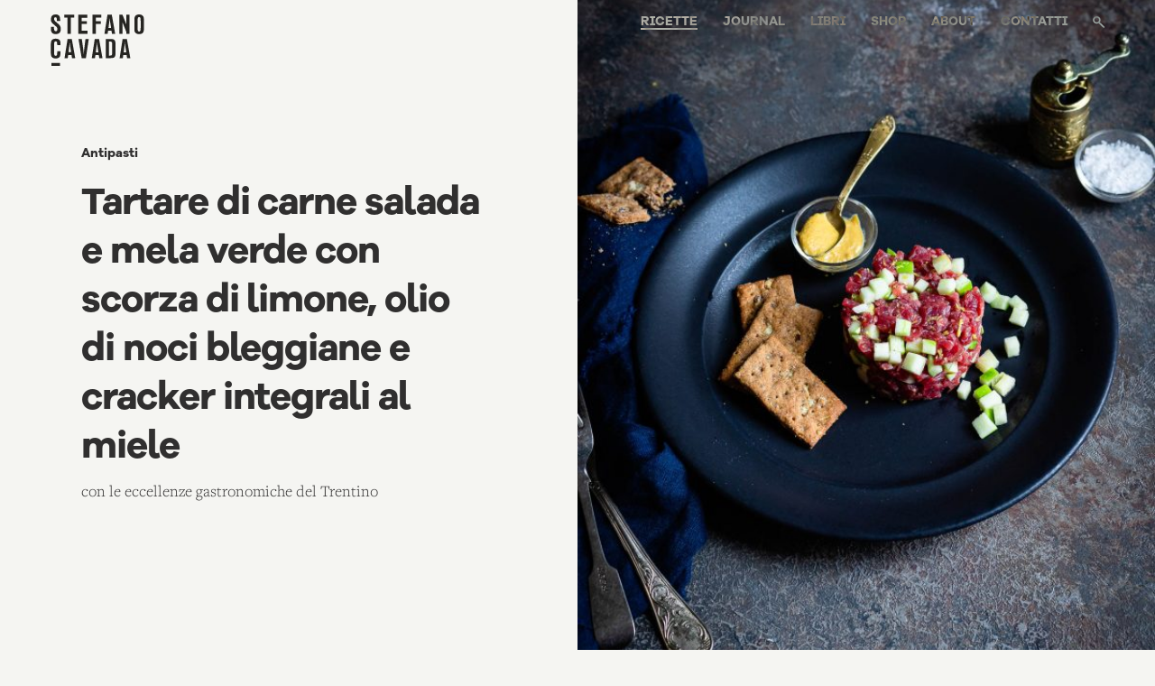

--- FILE ---
content_type: text/html; charset=UTF-8
request_url: https://stefanocavada.it/recipe/tartare-di-carne-salada-e-mela-verde-con-scorza-di-limone-olio-di-noci-bleggiane-e-cracker-integrali-al-miele/
body_size: 12104
content:
<!doctype html>
<html lang='en'>
<head>
    <meta charset="utf-8">
    	<title>Stefano Cavada_Tartare di carne salada e mela verde con scorza di limone, olio di noci bleggiane e cracker integrali al miele</title>
    <meta http-equiv="X-UA-Compatible" content="IE=edge,chrome=1">
	<meta name='description' content="con le eccellenze gastronomiche del Trentino, Tartare di carne salada e mela verde con scorza di limone, olio di noci bleggiane e cracker integrali al miele | StefanoCavada.it ">
	<meta name='keywords' content='food, italy'>
	
    <meta name="viewport" content="width=device-width, initial-scale=1.0, maximum-scale=1.0, user-scalable=yes" /> 
    <!-- Schema.org markup for Google+ -->
	<meta itemprop="name" content="Tartare di carne salada e mela verde con scorza di limone, olio di noci bleggiane e cracker integrali al miele">
	<meta itemprop="description" content="con le eccellenze gastronomiche del Trentino, Tartare di carne salada e mela verde con scorza di limone, olio di noci bleggiane e cracker integrali al miele | StefanoCavada.it ">
	<meta itemprop="image" content="https://stefanocavada.it/wp-content/uploads/2021/10/Tartare-carne-salada-1.jpg">

	<!-- Twitter Card data -->
	<meta name="twitter:card" content="summary_large_image">
	<meta name="twitter:title" content="Tartare di carne salada e mela verde con scorza di limone, olio di noci bleggiane e cracker integrali al miele">
	<meta name="twitter:description" content="con le eccellenze gastronomiche del Trentino, Tartare di carne salada e mela verde con scorza di limone, olio di noci bleggiane e cracker integrali al miele | StefanoCavada.it ">
	<!-- Twitter summary card with large image must be at least 280x150px -->
	<meta name="twitter:image:src" content="https://stefanocavada.it/wp-content/uploads/2021/10/Tartare-carne-salada-1.jpg">

	<!-- Open Graph data -->
	<meta property="og:title" content="Tartare di carne salada e mela verde con scorza di limone, olio di noci bleggiane e cracker integrali al miele" />
	<meta property="og:type" content="website" />
    
	<meta property="og:url" content="http://stefanocavada.it/recipe/tartare-di-carne-salada-e-mela-verde-con-scorza-di-limone-olio-di-noci-bleggiane-e-cracker-integrali-al-miele/" />
    
	<meta property="og:image" content="https://stefanocavada.it/wp-content/uploads/2021/10/Tartare-carne-salada-1-600x900.jpg" />
	<meta property="og:description" content="con le eccellenze gastronomiche del Trentino, Tartare di carne salada e mela verde con scorza di limone, olio di noci bleggiane e cracker integrali al miele | StefanoCavada.it " />
	<meta property="og:site_name" content="Stefano Cavada" />
    
    <link rel="canonical" href="http://stefanocavada.it"/>
    <meta name="google-site-verification" content="lRqe0UpSx5XOowz1dzNI7W8mP-qbshSz7EpLm2Z0Y78" />
    
    <!--Favicon-->
    <link rel="apple-touch-icon" sizes="180x180" href="https://stefanocavada.it/wp-content/themes/stefanocavadaunthink2017/img/favicons/apple-touch-icon.png">
    <link rel="icon" type="image/png" sizes="32x32" href="https://stefanocavada.it/wp-content/themes/stefanocavadaunthink2017/img/favicons/favicon-32x32.png">
    <link rel="icon" type="image/png" sizes="16x16" href="https://stefanocavada.it/wp-content/themes/stefanocavadaunthink2017/img/favicons/favicon-16x16.png">
    <link rel="manifest" href="https://stefanocavada.it/wp-content/themes/stefanocavadaunthink2017/img/favicons/site.webmanifest">
    <link rel="mask-icon" href="https://stefanocavada.it/wp-content/themes/stefanocavadaunthink2017/img/favicons/safari-pinned-tab.svg" color="#302f2f">
    <link rel="shortcut icon" href="https://stefanocavada.it/wp-content/themes/stefanocavadaunthink2017/img/favicons/favicon.ico">
    <meta name="msapplication-TileColor" content="#ffffff">
    <meta name="msapplication-config" content="https://stefanocavada.it/wp-content/themes/stefanocavadaunthink2017/img/favicons/browserconfig.xml">
    <meta name="theme-color" content="#ffffff">
    
    <meta name='robots' content='max-image-preview:large' />
<link rel='dns-prefetch' href='//www.youtube.com' />
<link rel='dns-prefetch' href='//cdnjs.cloudflare.com' />
<link rel='dns-prefetch' href='//use.fontawesome.com' />
<link rel='dns-prefetch' href='//s.w.org' />
		<!-- This site uses the Google Analytics by ExactMetrics plugin v7.17 - Using Analytics tracking - https://www.exactmetrics.com/ -->
		<!-- Note: ExactMetrics is not currently configured on this site. The site owner needs to authenticate with Google Analytics in the ExactMetrics settings panel. -->
					<!-- No tracking code set -->
				<!-- / Google Analytics by ExactMetrics -->
				<script type="text/javascript">
			window._wpemojiSettings = {"baseUrl":"https:\/\/s.w.org\/images\/core\/emoji\/13.0.1\/72x72\/","ext":".png","svgUrl":"https:\/\/s.w.org\/images\/core\/emoji\/13.0.1\/svg\/","svgExt":".svg","source":{"concatemoji":"https:\/\/stefanocavada.it\/wp-includes\/js\/wp-emoji-release.min.js?ver=5.7.11"}};
			!function(e,a,t){var n,r,o,i=a.createElement("canvas"),p=i.getContext&&i.getContext("2d");function s(e,t){var a=String.fromCharCode;p.clearRect(0,0,i.width,i.height),p.fillText(a.apply(this,e),0,0);e=i.toDataURL();return p.clearRect(0,0,i.width,i.height),p.fillText(a.apply(this,t),0,0),e===i.toDataURL()}function c(e){var t=a.createElement("script");t.src=e,t.defer=t.type="text/javascript",a.getElementsByTagName("head")[0].appendChild(t)}for(o=Array("flag","emoji"),t.supports={everything:!0,everythingExceptFlag:!0},r=0;r<o.length;r++)t.supports[o[r]]=function(e){if(!p||!p.fillText)return!1;switch(p.textBaseline="top",p.font="600 32px Arial",e){case"flag":return s([127987,65039,8205,9895,65039],[127987,65039,8203,9895,65039])?!1:!s([55356,56826,55356,56819],[55356,56826,8203,55356,56819])&&!s([55356,57332,56128,56423,56128,56418,56128,56421,56128,56430,56128,56423,56128,56447],[55356,57332,8203,56128,56423,8203,56128,56418,8203,56128,56421,8203,56128,56430,8203,56128,56423,8203,56128,56447]);case"emoji":return!s([55357,56424,8205,55356,57212],[55357,56424,8203,55356,57212])}return!1}(o[r]),t.supports.everything=t.supports.everything&&t.supports[o[r]],"flag"!==o[r]&&(t.supports.everythingExceptFlag=t.supports.everythingExceptFlag&&t.supports[o[r]]);t.supports.everythingExceptFlag=t.supports.everythingExceptFlag&&!t.supports.flag,t.DOMReady=!1,t.readyCallback=function(){t.DOMReady=!0},t.supports.everything||(n=function(){t.readyCallback()},a.addEventListener?(a.addEventListener("DOMContentLoaded",n,!1),e.addEventListener("load",n,!1)):(e.attachEvent("onload",n),a.attachEvent("onreadystatechange",function(){"complete"===a.readyState&&t.readyCallback()})),(n=t.source||{}).concatemoji?c(n.concatemoji):n.wpemoji&&n.twemoji&&(c(n.twemoji),c(n.wpemoji)))}(window,document,window._wpemojiSettings);
		</script>
		<style type="text/css">
img.wp-smiley,
img.emoji {
	display: inline !important;
	border: none !important;
	box-shadow: none !important;
	height: 1em !important;
	width: 1em !important;
	margin: 0 .07em !important;
	vertical-align: -0.1em !important;
	background: none !important;
	padding: 0 !important;
}
</style>
	<link rel='stylesheet' id='wp-block-library-css'  href='https://stefanocavada.it/wp-includes/css/dist/block-library/style.min.css?ver=5.7.11' type='text/css' media='all' />
<link rel='stylesheet' id='add-boot-css'  href='https://cdnjs.cloudflare.com/ajax/libs/twitter-bootstrap/3.3.6/css/bootstrap.min.css' type='text/css' media='all' />
<link rel='stylesheet' id='add-fonta-css-css'  href='https://use.fontawesome.com/3cf52a6936.css' type='text/css' media='all' />
<link rel='stylesheet' id='add-css-css'  href='https://stefanocavada.it/wp-content/themes/stefanocavadaunthink2017/css/sc_styles.css' type='text/css' media='all' />
<script type='text/javascript' src='https://stefanocavada.it/wp-includes/js/jquery/jquery.min.js?ver=3.5.1' id='jquery-core-js'></script>
<script type='text/javascript' src='https://stefanocavada.it/wp-includes/js/jquery/jquery-migrate.min.js?ver=3.3.2' id='jquery-migrate-js'></script>
<script type='text/javascript' src='https://stefanocavada.it/wp-content/themes/stefanocavadaunthink2017/js/jquery.matchHeight.js' id='add-matchHeight-js'></script>
<script type='text/javascript' src='https://stefanocavada.it/wp-content/themes/stefanocavadaunthink2017/js/jquery.matchHeight.js' id='add-ingredientSearch-js'></script>
<script type='text/javascript' src='https://stefanocavada.it/wp-content/themes/stefanocavadaunthink2017/js/bootstrap.min.js' id='add-bootjs-js'></script>
<script type='text/javascript' src='https://stefanocavada.it/wp-content/themes/stefanocavadaunthink2017/js/sc_video.js' id='add-video-js-js'></script>
<script type='text/javascript' src='https://www.youtube.com/iframe_api' id='add-yt-js-js'></script>
<script type='text/javascript' src='https://stefanocavada.it/wp-content/themes/stefanocavadaunthink2017/js/sc_script_1.js' id='add-scripts-js'></script>
<link rel="https://api.w.org/" href="https://stefanocavada.it/wp-json/" /><link rel="EditURI" type="application/rsd+xml" title="RSD" href="https://stefanocavada.it/xmlrpc.php?rsd" />
<link rel="wlwmanifest" type="application/wlwmanifest+xml" href="https://stefanocavada.it/wp-includes/wlwmanifest.xml" /> 
<meta name="generator" content="WordPress 5.7.11" />
<link rel="canonical" href="https://stefanocavada.it/recipe/tartare-di-carne-salada-e-mela-verde-con-scorza-di-limone-olio-di-noci-bleggiane-e-cracker-integrali-al-miele/" />
<link rel='shortlink' href='https://stefanocavada.it/?p=29288' />
<link rel="alternate" type="application/json+oembed" href="https://stefanocavada.it/wp-json/oembed/1.0/embed?url=https%3A%2F%2Fstefanocavada.it%2Frecipe%2Ftartare-di-carne-salada-e-mela-verde-con-scorza-di-limone-olio-di-noci-bleggiane-e-cracker-integrali-al-miele%2F" />
<link rel="alternate" type="text/xml+oembed" href="https://stefanocavada.it/wp-json/oembed/1.0/embed?url=https%3A%2F%2Fstefanocavada.it%2Frecipe%2Ftartare-di-carne-salada-e-mela-verde-con-scorza-di-limone-olio-di-noci-bleggiane-e-cracker-integrali-al-miele%2F&#038;format=xml" />
<script type="text/javascript">
	window._se_plugin_version = '8.1.9';
</script>
    <script src="https://use.typekit.net/tce4mqs.js"></script>
    <script>try{Typekit.load({ async: true });}catch(e){}</script>
    <!--[if IE]> 
    <link rel='stylesheet' href='https://stefanocavada.it/wp-content/themes/stefanocavadaunthink2017/css/sc_styles_ie.css' type='text/css' media='all' /> <![endif]-->

		<script type="text/javascript">
var _iub = _iub || [];
_iub.csConfiguration = {"lang":"it","siteId":532205,"cookiePolicyId":7832134, "banner":{ "acceptButtonDisplay":true,"customizeButtonDisplay":true,"position":"float-top-center","textColor":"#ebe5d6","backgroundColor":"#302f2f","acceptButtonColor":"#f3efe7","acceptButtonCaptionColor":"#302f2f","customizeButtonColor":"#ebe5d6","customizeButtonCaptionColor":"#302f2f" }};
</script><script type="text/javascript" src="//cdn.iubenda.com/cs/iubenda_cs.js" charset="UTF-8" async></script>

</head>
<body class="recipe-template-default single single-recipe postid-29288">
	
	
	
  <script type="text/javascript" src="https://stefanocavada.it/wp-content/themes/stefanocavadaunthink2017/js/jquery_cookie.js" id="add-cookie-js-js"></script>
  
  <script>
       jQuery(document).ready(function($) {	
    if ($.cookie('noShowWelcome')) $('.popup-outer').hide();
    else {
      $(".click-close").click(function() {
        $(".popup-outer").fadeOut(1000);
        $.cookie('noShowWelcome', true);    
      });
    }
    });  
    
  
</script>
  


<style>
	.close{ height: 25px; width: 25px; cursor: pointer; position: absolute;  	right: -13px;
		top: -13px; opacity: 1; background: white; border-radius: 50%; padding: 1px 7px;
	box-shadow: 0px 0px 8px #302f2f8a;}
	.popup-outer{ text-align: center; position: fixed; top: 0px; left: 0px; right: 0px; width: 100%; height: 100%; background-color: #302f2f52; z-index: 1; }
	.popup h2{	margin-top: 10px;}
	.popup{  text-align: left;width: clamp(315px, 70vw, 1000px); margin: auto; background: white; padding: 18px; box-shadow: 0px 1px 20px #302f2f38;     margin-top: 20vh;    min-height: 15vw;     position: relative;}
	.popup div{width: 50%; position: relative;}
	.popup .div1{ padding-right: 15px; padding-bottom: 20px;}
	.popup img{ height: 100%; object-fit: cover;}
	.popup-outer-outer{ display: none; transition: 0.5s ease; z-index: 99999;position: relative;}
	
	
	
	@media screen and (min-width:1480px){
		.popup .div1 {
			padding-right: 10%;
	}
}
	@media screen and (max-width:1087px){
		.popup{width: 90vw;}
	}
	@media screen and (max-width:768px){
		.popup{display: block !important; 	margin-top: 12vh;width: 52vw;}
		.popup div{width: 100%;}
		.popup .div1 {padding-right: 0px;padding-bottom: 20px;}
	}
	@media screen and (max-width:500px){
		.popup{display: block !important; 	margin-top: 12vh;}
		.popup{width: 80vw;}
		.popup h2{ margin-top: 0px;}
		
	}
	@media screen and (max-width:330px){
		.popup{width: 95vw;}
	}
</style>




	
	<script>
		jQuery(document).ready(function($) {
			$(".popup-outer-outer").delay(4000).fadeIn();
			
			$(".popup-outer").click(function() {
			  $(".popup-outer").css('display', 'none');
			});  
			$(".close.pop").click(function() {
			  $(".popup-outer").css('display', 'none');
			}); 
		});
	</script>	
        <nav style="mix-blend-mode: difference !important;">
        <div class='container'>
            <a href='https://stefanocavada.it'><svg version="1.1" id="Layer_1" xmlns="http://www.w3.org/2000/svg" xmlns:xlink="http://www.w3.org/1999/xlink" x="0px" y="0px"
             viewBox="0 0 175.9 99.4" style="enable-background:new 0 0 175.9 99.4; filter: invert(1) !important;" xml:space="preserve">
            <path style="filter: invert(1) !important;" id="cavada" class='slideOut' d="M59,82l-5.9-35.2h6.1l2.1,14.6C62,66,62.4,70.4,62.8,75c0.4-6.7,0.5-7.5,1.3-13.7l1.8-14.6h6.1
                L66.7,82H59z M103.3,46.7h7.9c4.9,0,6.9,0.5,8.2,2.1c1.4,1.6,1.8,3.7,1.8,10.1v11.3c0,6.1-0.4,8.1-1.8,9.7c-1.3,1.5-3.3,2-8.2,2
                h-7.9V46.7z M110.8,77.3c3.5,0,4.3-1,4.3-5.6V57c0-4.6-0.7-5.6-4.3-5.6h-1.5v25.9H110.8z M41.2,82h5.9l-6.3-35.2H33L27.4,82h5.9
                l0.8-5.9h6.2L41.2,82z M36,61.5c0.4-2.9,0.5-4.3,0.9-9.3c0.3,3.8,0.7,7,1.1,9.3l1,6h0l0.5,3.5h-4.7l0.4-3.5h0L36,61.5z M91.3,82h5.9
                l-6.3-35.2h-7.9L77.5,82h5.9l0.8-5.7h6.2L91.3,82z M86.1,61.5c0.4-2.9,0.5-4.3,0.9-9.3c0.3,3.8,0.7,7,1.1,9.3l1,6h0l0.5,3.6h-4.7
                l0.5-3.6h0L86.1,61.5z M142.5,82h5.9l-6.3-35.2h-7.9L128.7,82h5.9l0.8-5.7h6.2L142.5,82z M137.4,61.5c0.4-2.9,0.5-4.3,0.9-9.3
                                                  c0.3,3.8,0.7,7,1.1,9.3l1,6h0l0.5,3.6h-4.7l0.5-3.6h0L137.4,61.5z"></path>
            <path id="stefano" style="filter: invert(1) !important;" class='slideOut' d="M39,37.3h-6.1V7.5h-6.1V2h18.3v5.4H39V37.3z M69.2,7.7H58.9v6.4h9.7v5.1h-9.7v12.4h10.8v5.7H52.8
                V2h16.3V7.7z M95.2,7.5H84.9v6.6h9.3v5.1h-9.3v18.1h-6.1V2h16.3V7.5z M114.7,37.3h5.9L114.3,2h-7.9l-5.6,35.2h5.9l0.8-5.9h6.2
                L114.7,37.3z M109.5,16.8c0.4-2.9,0.5-4.3,0.9-9.3c0.3,3.8,0.7,7,1.1,9.3l1,6h0l0.5,3.5h-4.7l0.4-3.5h0L109.5,16.8z M140.9,2v17.4
                l-7-17.4l-0.1,0.1V2h-5.7v35.2h5.7V15.7l7.2,17.8v3.8h5.7V2H140.9z M155.8,13c0-5.3,0.4-7.1,2-8.9c1.4-1.6,3.9-2.5,6.8-2.5
                s5.4,0.9,6.8,2.5c1.6,1.8,2,3.6,2,8.9v13.4c0,5.3-0.4,7.1-2,8.9c-1.4,1.6-3.9,2.5-6.8,2.5s-5.4-0.9-6.8-2.5c-1.6-1.8-2-3.6-2-8.9V13
                                                   z M167.4,13.1c0-5.3-0.6-6.7-2.8-6.7c-2.2,0-2.8,1.4-2.8,6.7v13.2c0,5.3,0.6,6.7,2.8,6.7c2.2,0,2.8-1.4,2.8-6.7V13.1z"></path>
            <path id="sc" style="filter: invert(1) !important;" d="M13.9,58.3v-2c0-4.2-0.5-5.2-2.7-5.2c-2.3,0-2.9,1.3-2.9,5.8v14.9c0,4.5,0.6,5.8,2.9,5.8
                c2.2,0,2.7-1.1,2.7-5.2v-3.3H20v1c0,5.5-0.4,7.6-1.6,9.4c-1.3,1.9-3.9,3-7.3,3s-6-1.1-7.3-3c-1.2-1.8-1.6-3.9-1.6-9.4V58.6
                c0-5.5,0.4-7.7,1.6-9.5c1.3-1.9,3.9-3,7.4-3c3.3,0,5.9,1,7.2,2.7c1.2,1.6,1.6,3.5,1.6,8.6v0.7H13.9z M13.4,13.7v-2.1
                c0-3.4-0.8-4.9-2.7-4.9c-1.6,0-2.5,1.2-2.5,3.1s0.8,3.3,3.3,5.4l3.5,3c4.6,4,5.5,5.8,5.5,10.4c0,6-3.2,9.1-9.2,9.1
                c-6.1,0-9-3.1-9-9.7v-3.8H8v2.9c0,3.5,1.1,5.4,3.3,5.4c2,0,3-1.3,3-3.8c0-2.3-0.5-3.3-2.8-5.3l-3.3-2.9c-3.3-2.9-3.5-3.1-4.4-4.4
                c-1-1.6-1.4-3.2-1.4-5.8c0-5.9,2.9-8.8,8.5-8.8c2.7,0,4.9,0.7,6.3,2.2c1.5,1.5,2.1,3.6,2.1,7.1v3H13.4z M19,96.3H3.2v-5.4H19V96.3z"
                  ></path>
                </svg></a>
            <ul class='displayMd' style="  filter: invert(1) !important;">
                <li class='active'><a href='https://stefanocavada.it/recipe' title=''>RICETTE</a></li>
                <li class=''><a href='https://stefanocavada.it/journal' title=''>JOURNAL</a></li>
				 <li class=''><a href='https://stefanocavada.it/books' title=''>LIBRI</a></li>
				<li class=''><a href='https://www.effettocavada.it/' title='shop' target="_blank">SHOP</a></li>				
                <li class=''><a href='https://stefanocavada.it/about' title=''>ABOUT</a></li>
                <li class=''><a href='https://stefanocavada.it/contatti' title=''>CONTATTI</a></li>

                <!--<li><a href='archive-shop.html' title=''>SHOP</a></li>-->
                <!--<li></li>-->
                <li class='searchform'><a href='' title=''><img src='https://stefanocavada.it/wp-content/themes/stefanocavadaunthink2017/img/symbols/searchBold.svg'/></a></li>
            </ul>
        <menu>
            <span></span>
            <span></span>
            <span></span>
        </menu>
        </div>
    </nav>
    <div class='mobile_menu text-center'>
        <ul>
            <li class='searchformMob'>
                    <img src='https://stefanocavada.it/wp-content/themes/stefanocavadaunthink2017/img/symbols/searchW.svg'/>                    
                    <form role="search" method="get" action="https://stefanocavada.it/">
                            <!--<span class="screen-reader-text">Search for:</span>-->
                            <input type="search" class="search-field" value="" name="s" title="Search for:"><input type="submit" class="search-submit" value="&#8594;">
                            <div class="closerform" style='display: none;'>&times;</div>

                    </form>
            </li>
            <li class='active'><a href='https://stefanocavada.it/recipe' title=''>RICETTE</a></li>
            <li class=''><a href='https://stefanocavada.it/journal' title=''>JOURNAL</a></li>
			<li class=''><a href='https://stefanocavada.it/books' title=''>LIBRI</a></li>
			<li class=''><a href='https://www.effettocavada.it/' title='shop' target="_blank">SHOP</a></li>
            <li class=''><a href='https://stefanocavada.it/about' title=''>ABOUT</a></li>
            <li class=''><a href='https://stefanocavada.it/contatti' title=''>CONTATTI</a></li>
            <!--<li><a href='archive-shop.html' title=''>SHOP</a></li>-->
                        <li>
                <a href='https://www.instagram.com/stefanocavada/' title="Stefano's Instagram" target="_blank"><i class='fa fa-instagram'></i></a>                                <a href='https://www.facebook.com/stefanocavadaofficial' title="Stefano's Facebook" target="_blank"><i class='fa fa-facebook'></i></a>                <a href='https://www.youtube.com/user/stefanocavada?sub_confirmation=1' title="Stefano's Youtube"><i class='fa fa-youtube-play'></i></a>                <a href='https://it.pinterest.com/stefanocavada/' title="Stefano's Pinterest" target="_blank"><i class='fa fa-pinterest-p'></i></a>            </li>
        </ul>
    </div>
    <div id="searchform">
            <form role="search" method="get" action="https://stefanocavada.it/">
                    <!--<span class="screen-reader-text">Search for:</span>-->
                    <input type="search" class="search-field" value="" name="s" title="Search for:"><input type="submit" class="search-submit" value="&#8594;">
                    <div class="closerform" style='display: none;'>&times;</div>

            </form>
    </div>
    <div class='largeSearch'>
        <div class="container siteTop">
        </div>
        <div class="container margT90 sitePad">
            <h1 class='sectionTitle'>Ricerca <span>&times;</span></h1>
        </div>
    </div>
    <div class='socialSidebar displayMd text-center'>
        <ul>
            <li><a href='https://www.instagram.com/stefanocavada/' title="Stefano's Instagram"><i class='fa fa-instagram'></i></a></li>                        <li><a href='https://www.facebook.com/stefanocavadaofficial' title="Stefano's Facebook"><i class='fa fa-facebook'></i></a></li>            <li><a href='https://www.youtube.com/user/stefanocavada?sub_confirmation=1' title="Stefano's Youtube"><i class='fa fa-youtube-play'></i></a></li>            <li><a href='https://it.pinterest.com/stefanocavada/' title="Stefano's Pinterest"><i class='fa fa-pinterest-p'></i></a></li>        </ul>
    </div>
    
<section class='clearfix fade_content introPanel'>
        <div class='col-sm-6 displayMd noPad'>
            <div class='hCenter'>
                <p class='categories'><a href="https://stefanocavada.it/category/recipes/antipasti" title="Antipasti Ricetta">Antipasti</a></p>
                <h2 class='largeH2'>Tartare di carne salada e mela verde con scorza di limone, olio di noci bleggiane e cracker integrali al miele</h2>
                <p class='serif noPad'>con le eccellenze gastronomiche del Trentino</p>
            </div>
        </div>
        <div class='margB30 col-sm-6 noPad'>
            <div class='fillImg' style='background-image: url(https://stefanocavada.it/wp-content/uploads/2021/10/Tartare-carne-salada-1-600x900.jpg);'><img class='displayNoneMd' src='https://stefanocavada.it/wp-content/uploads/2021/10/Tartare-carne-salada-1-600x900.jpg' alt=''/></div>
            <div class='infoPanel margB30 sitePad displayNoneMd'>
                <p class='categories'><a href="https://stefanocavada.it/category/recipes/antipasti" title="Antipasti Ricetta">Antipasti</a></p>
                <h2 class='largeH2'>Tartare di carne salada e mela verde con scorza di limone, olio di noci bleggiane e cracker integrali al miele</h2>
                <p class='serif noPad'>con le eccellenze gastronomiche del Trentino</p>
            </div>
            <div class='circles displayNoneMd sitePad'>
                <div class='padR10'><span class='circle outline clock'></span><span class='circle'><span>40</span></span>
                </div>
                <div>
                <span class='circle outline person'></span><span class='circle'><span>4</span></span>
                </div>
            </div>
        </div>
    </section>
    <section class='container sitePad margT60_pad socialSit'>
        <h1 class='sectionTitle displayMd'>Tartare di carne salada e mela verde con scorza di limone, olio di noci bleggiane e cracker integrali al miele</h1>
        <div class='fade_content'>
        <div class='col-sm-6 introRecipe'>
            <h3 class='serif margB30'>Il modo migliore di celebrare un viaggio è creare una ricetta ispirata ai luoghi visitati adoperando le eccellenze gastronomiche che si ha avuto modo di conoscere e apprezzare. Questa tartare di carne salada e mela verde con scorza di limone, olio di noci bleggiane e cracker integrali al miele rappresenta a pieno il weekend che grazie a Garda Trentino ho trascorso tra gli incantevoli paesaggi trentini del Lago di Garda.<br />
Tra i prodotti che ho scoperto in questo mio viaggio vi sono la carne salada e le noci bleggiane. La carne salada è uno dei prodotti alimentari caratteristici del Trentino, tanto da comparire in un manoscritto del XV secolo, e che nasce dall’esigenza di conservare per lunghi periodi la carne di manzo, soprattutto durante i rigidi inverni. La zona storica di origine è quella di Tenno e Varone, e oggigiorno la carne salada è certificata De.Co. (Denominazione di origine Comunale). <br />
La noce bleggiana, piccola, dalla forma ovale e dal sapore dolce e speziato, è un Presidio Slow Food.            </h3>
					<div class='displayMd socialSpace'>
                <p class='smallTitle'>
                    <strong>Condividi</strong>
                    <a title='Share it!' href="http://www.facebook.com/sharer.php?u=https://stefanocavada.it/recipes/tartare-di-carne-salada-e-mela-verde-con-scorza-di-limone-olio-di-noci-bleggiane-e-cracker-integrali-al-miele" target="_blank">
                        <i class='fa fa-facebook'></i>
                    </a>
                    <a title='Tweet it!' href="https://twitter.com/share?url=https://stefanocavada.it/recipes/tartare-di-carne-salada-e-mela-verde-con-scorza-di-limone-olio-di-noci-bleggiane-e-cracker-integrali-al-miele&amp;text=Check out this Tartare di carne salada e mela verde con scorza di limone, olio di noci bleggiane e cracker integrali al miele recipe from Stefano Cavada" target="_blank">
                        <i class='fa fa-twitter'></i>
                    </a>
                    <a title='Pin it!' href="javascript:void((function()%7Bvar%20e=document.createElement('script');e.setAttribute('type','text/javascript');e.setAttribute('charset','UTF-8');e.setAttribute('src','http://assets.pinterest.com/js/pinmarklet.js?r='+Math.random()*99999999);document.body.appendChild(e)%7D)());">
                        <i class='fa fa-pinterest'></i>
                    </a>
                </p>
			</div>
        </div>
        <!--Social Share
        <div class='col-sm-offset-2 col-sm-4  '>
        </div>-->
        <!--Inredients Mobile-->
        <div class='displayNoneMd margB30'>
                <p class='smallTitle'><strong>Ingredienti per i cracker</strong></p>
                                <ul class='ingred'><li>225 g farina integrale</li><li>
100 g noci tritate grossolanamente</li><li>
2 cucchiaini di rosmarino essiccato</li><li>
1 cucchiaino di fiocchi di sale</li><li>
½ cucchiaino di lievito istantaneo in polvere per salati</li><li>
125 ml acqua</li><li>
2 cucchiai di olio d’oliva del Garda</li><li>
2 cucchiai di miele leggermente scaldato</li></ul><p class='smallTitle'><strong>per la tartare</strong></p>
                                <ul class='ingred'><li>500 g carta salada trentina</li><li>
2 mele granny smith</li><li>
succo e scorza di 1 limone biologico</li><li>
sale</li><li>
pepe macinato fresco</li><li>
olio di noci bleggiane</li><li>
1 cucchiaio di senape</li></ul>        </div>
        <!--Story & Steps-->
        <div class='col-sm-offset-1 col-sm-6 noPad'>
            <ul class='nav nav-tabs smallTitle'>
                <li class='active'><a data-toggle='tab' href='#procedimento'><strong>Procedimento</strong></a></li>
                            </ul>
            <!--<p class='smallTitle'><strong>Procedimento</strong></p>-->
            <div class='tab-content'>
                <div id='procedimento' class='tab-pane fade in active'>
                    <dl class="steps">
                    <dt><div>
<p class="CorpoA">Unire la farina, le noci, il rosmarino, i fiocchi di sale e il lievito in una ciotola capiente. Unire l’acqua, l’olio d’oliva e il miele e iniziare a impastare con un cucchiaio, poi a mano, fino a ottenere un impasto liscio e omogeneo. Stendere l’impasto con l’aiuto di un po’ di farina e con un matterello a circa 4 mm di spessore.</dt><dt>
<p class="CorpoA">Ritagliare dei rettangoli lunghi circa 6 cm e larghi 3 cm. Bucherellarli con una forchetta e disporli su una teglia rivestita con carta da forno.</dt><dt>
<p class="CorpoA">Cuocere i cracker in forno preriscaldato statico a 180 °C / 160 °C ventilato per 20 minuti. Estrarre i cracker dal forno e lasciarli raffreddare su una gratella.</dt><dt>
<p class="CorpoA">Tagliare la carne salda a fette spesse circa 1 cm, poi a strisce larghe mezzo centimetro e successivamente tritarle finemente per ottenere una tartare.</dt><dt>
<p class="CorpoA">Tagliare le mele granny smith a piccoli cubetti, metterle in una ciotola e irrorarle con il succo di limone per non farle annerire.</dt><dt>
<p class="CorpoA">Condire la carne salada con il pepe macinato, la scorza di limone e l’olio di noci bleggiane. Unire i cubetti di mela alla tartare, mescolare e impiattare 4 porzioni, aiutandosi con un ring in acciaio. Grattugiare su ogni tartare della scorza di limone e servire con la senape (che potrà essere usata a piacimento per condire la tartare e i cracker al miele).</dt>                    </dl>
                </div>
                                            </div>
        </div> 
        <!--Social Share Mobile-->
        <div class='displayNoneMd margB30 socialSpace'>
                <p class='smallTitle'>
                    <strong>Condividi</strong>
                    <a title='Share it!' href="http://www.facebook.com/sharer.php?u=https://stefanocavada.it/recipes/tartare-di-carne-salada-e-mela-verde-con-scorza-di-limone-olio-di-noci-bleggiane-e-cracker-integrali-al-miele" target="_blank">
                        <i class='fa fa-facebook'></i>
                    </a>
                    <a title='Tweet it!' href="https://twitter.com/share?url=https://stefanocavada.it/recipes/tartare-di-carne-salada-e-mela-verde-con-scorza-di-limone-olio-di-noci-bleggiane-e-cracker-integrali-al-miele&amp;text=Check out this Tartare di carne salada e mela verde con scorza di limone, olio di noci bleggiane e cracker integrali al miele recipe from Stefano Cavada" target="_blank">
                        <i class='fa fa-twitter'></i>
                    </a>
                    <a title='Pin it!' href="javascript:void((function()%7Bvar%20e=document.createElement('script');e.setAttribute('type','text/javascript');e.setAttribute('charset','UTF-8');e.setAttribute('src','http://assets.pinterest.com/js/pinmarklet.js?r='+Math.random()*99999999);document.body.appendChild(e)%7D)());">
                        <i class='fa fa-pinterest'></i>
                    </a>
                </p>
        </div>
        <!--Sidebar-->
        <div class='col-sm-offset-1 col-sm-4 col-md-3'>
            <!--Makes&Time-->
            <div class='margB30 displayMd col-md-6 noPad makeTime'>                
                <p class='smallTitle noPad'><strong>Porzioni</strong></p>
                <p class='margR15'>4</p>
            </div>
            <div class='margB30 displayMd col-md-6 noPad makeTime'>                
                <p class='smallTitle noPad'><strong>Tempo</strong></p>
                <p>40</p>
            </div>
            <!--Ingredients-->
            <div class='margB60 displayMd'>                
                    <p class='smallTitle'><strong>Ingredienti per i cracker</strong></p>
                                    <ul class='ingred margB30'><li>225 g farina integrale</li><li>
100 g noci tritate grossolanamente</li><li>
2 cucchiaini di rosmarino essiccato</li><li>
1 cucchiaino di fiocchi di sale</li><li>
½ cucchiaino di lievito istantaneo in polvere per salati</li><li>
125 ml acqua</li><li>
2 cucchiai di olio d’oliva del Garda</li><li>
2 cucchiai di miele leggermente scaldato</li></ul><p class='smallTitle'><strong>per la tartare</strong></p>
                                    <ul class='ingred'><li>500 g carta salada trentina</li><li>
2 mele granny smith</li><li>
succo e scorza di 1 limone biologico</li><li>
sale</li><li>
pepe macinato fresco</li><li>
olio di noci bleggiane</li><li>
1 cucchiaio di senape</li></ul>            </div>
            <!--Shop-->
            <div class='shopBox blackBox margB60' style="display:none;">
                <p class='smallTitle noPad margB30'><strong>Shop Product</strong></p>
                <img src='https://stefanocavada.it/wp-content/themes/stefanocavadaunthink2017/img/symbols/basket.svg'/>
                <ul>
                    <li><a href='' title=''>Grano Saraceno</a></li>
                    <li><a href='' title=''>South Tyrol Speck</a></li>                    
                </ul>
            </div>
            <!--Categories & Tags-->
            <div class='tagList margB60'>
                <ul>
                    <li><a href="https://stefanocavada.it/category/recipes/antipasti" title="Antipasti Ricetta">Antipasti</a></li><li><a href="https://stefanocavada.it/tag/carne-salada?type=ricetta" title="carne salada Ricetta">carne salada</a></li><li><a href="https://stefanocavada.it/tag/garda-trentino?type=ricetta" title="Garda Trentino Ricetta">Garda Trentino</a></li>                </ul>
                                <ul>
                                        <li><a href='https://www.gardatrentino.it/it' title='Garda Trentino'>Garda Trentino</a></li>
                                        <li><a href='' title=''></a></li>
                                    </ul>
                            </div>
        </div>
                </div>
    </section>
    <!--Realted-->
        <section class='margB60 margT30 container sitePad fade_content relatedRecipes'>
        <div class='margT60_pad col-sm-12'>
            <p class='smallTitle'><strong>Ricette consigliate</strong></p>
        </div> 
                       
        <div class='margB30 col-xs-12 col-sm-3'>
            <a href='https://stefanocavada.it/recipe/mini-galette-salate-con-cipolla-rossa-taleggio-e-salame-allamarone-della-valpolicella-docg/' title='Mini galette salate con cipolla rossa, taleggio e salame all’Amarone della Valpolicella DOCG'>
                <img class='col-xs-6 noPad col-sm-12 match' src='https://stefanocavada.it/wp-content/uploads/2025/12/Mini-galette-con-salame-1-600x900.jpg' alt='Mini galette salate con cipolla rossa, taleggio e salame all’Amarone della Valpolicella DOCG'/>
            <div class='infoPanel col-xs-6 match'>
                <p class='categories'>Ricette</p>
                <h2>Mini galette salate con cipolla rossa, taleggio e salame all’Amarone della Valpolicella DOCG</h2>
                <p class='serif displayMd'></p>
                <p><img src='https://stefanocavada.it/wp-content/themes/stefanocavadaunthink2017/img/symbols/arrowW.svg' alt='arrow'/></p>
            </div>
            </a>
        </div>
	                       
        <div class='margB30 col-xs-12 col-sm-3'>
            <a href='https://stefanocavada.it/recipe/carpaccio-di-sedano-rapa-mela-verde-bagoss-e-prosciutto-di-san-daniele/' title='Carpaccio di sedano rapa, mela verde, Bagòss e Prosciutto di San Daniele'>
                <img class='col-xs-6 noPad col-sm-12 match' src='https://stefanocavada.it/wp-content/uploads/2025/02/Carpaccio-di-sedano-rapa-mela-bagoss-e-san-daniele-1-600x900.jpg' alt='Carpaccio di sedano rapa, mela verde, Bagòss e Prosciutto di San Daniele'/>
            <div class='infoPanel col-xs-6 match'>
                <p class='categories'>Ricette</p>
                <h2>Carpaccio di sedano rapa, mela verde, Bagòss e Prosciutto di San Daniele</h2>
                <p class='serif displayMd'></p>
                <p><img src='https://stefanocavada.it/wp-content/themes/stefanocavadaunthink2017/img/symbols/arrowW.svg' alt='arrow'/></p>
            </div>
            </a>
        </div>
	                       
        <div class='margB30 col-xs-12 col-sm-3'>
            <a href='https://stefanocavada.it/recipe/mini-fish-burger-con-merluzzo-fritto-cipolle-in-agrodolce-e-salsa-allo-yogurt/' title='Mini fish burger con merluzzo fritto, cipolle in agrodolce e salsa allo yogurt'>
                <img class='col-xs-6 noPad col-sm-12 match' src='https://stefanocavada.it/wp-content/uploads/2024/06/Mini-fish-burger-1-600x900.jpg' alt='Mini fish burger con merluzzo fritto, cipolle in agrodolce e salsa allo yogurt'/>
            <div class='infoPanel col-xs-6 match'>
                <p class='categories'>Ricette</p>
                <h2>Mini fish burger con merluzzo fritto, cipolle in agrodolce e salsa allo yogurt</h2>
                <p class='serif displayMd'></p>
                <p><img src='https://stefanocavada.it/wp-content/themes/stefanocavadaunthink2017/img/symbols/arrowW.svg' alt='arrow'/></p>
            </div>
            </a>
        </div>
	                       
        <div class='margB30 col-xs-12 col-sm-3'>
            <a href='https://stefanocavada.it/recipe/spiedini-con-halloumi-e-verdure/' title='Spiedini con halloumi e verdure'>
                <img class='col-xs-6 noPad col-sm-12 match' src='https://stefanocavada.it/wp-content/uploads/2024/05/Spiedini-di-verdure-e-halloumi-1-600x900.jpg' alt='Spiedini con halloumi e verdure'/>
            <div class='infoPanel col-xs-6 match'>
                <p class='categories'>Ricette</p>
                <h2>Spiedini con halloumi e verdure</h2>
                <p class='serif displayMd'></p>
                <p><img src='https://stefanocavada.it/wp-content/themes/stefanocavadaunthink2017/img/symbols/arrowW.svg' alt='arrow'/></p>
            </div>
            </a>
        </div>
		</section>
	    <!--Comments-->
<section class='container sitePad margT60 fade_content commentArea margB30'>
<div id='comments' class='col-md-6 col-sm-8'>
<!-- You can start editing here. -->


			<!-- If comments are closed. -->
		<p class="nocomments">I commenti sono chiusi.</p>

	
</div>
</section>
    <!--Fooer-->
    <footer class='text-center'>
        <div class='container sitePad'>
            <div class='col-sm-4'>
            <img class='margB30' src='https://stefanocavada.it/wp-content/themes/stefanocavadaunthink2017/img/logoW.svg' alt='Stefano Cavada logo'/>
            <div class='margB30 follow displayNoneMd'>
                <p><strong>Follow</strong><br><br>
                    <a href='https://www.instagram.com/stefanocavada/' title="Stefano's Instagram"><i class='fa fa-instagram'></i></a>                                        <a href='https://www.facebook.com/stefanocavadaofficial' title="Stefano's Facebook"><i class='fa fa-facebook'></i></a>                    <a href='https://www.youtube.com/user/stefanocavada?sub_confirmation=1' title="Stefano's Youtube"><i class='fa fa-youtube-play'></i></a>                    <a href='https://it.pinterest.com/stefanocavada/' title="Stefano's Pinterest"><i class='fa fa-pinterest-p'></i></a>                </p>
            </div>
            <div>
                <p>&copy;2017 Stefano Cavada.<br>
                    <a href='http://www.unthink.ie' title='Unthink website'>Design and Build Unthink</a>
					<p>P.IVA/C.F. 04127050989<br>
                </p>
                <!-- // New links to iubenda privacy and cookie policy - Added Thu 6 Feb 2020 by CH Unthink -->
                <style>.iubenda-popup {background: none;padding-left: 0px;color: #ebe5d6;-webkit-box-shadow: none;box-shadow: none;-webkit-box-shadow: none;box-shadow: none;font-family: 'Galano', sans-serif;font-weight: 800;}</style>
                <p><br/><br/>
	                <a href="https://www.iubenda.com/privacy-policy/7832134/full-legal" title="Privacy Policy" target="_blank" class="iubenda-popup">Privacy Policy</a> | 
	                <a href="https://www.iubenda.com/privacy-policy/7832134/cookie-policy" title="Cookie Policy" target="_blank" class="iubenda-popup">Cookie Policy</a>
                </p>
            </div>
            </div>
            <div class='col-sm-4 displayMd'>
                	<div id="ninja_forms_form_7_cont" class="ninja-forms-cont">
		<div id="ninja_forms_form_7_wrap" class="ninja-forms-form-wrap">
	<div id="ninja_forms_form_7_response_msg" style="" class="ninja-forms-response-msg "></div>	<form id="ninja_forms_form_7" enctype="multipart/form-data" method="post" name="" action="https://stefanocavada.it/wp-admin/admin-ajax.php?action=ninja_forms_ajax_submit" class="ninja-forms-form">

	<input type="hidden" id="_wpnonce" name="_wpnonce" value="e6c77a3831" /><input type="hidden" name="_wp_http_referer" value="/recipe/tartare-di-carne-salada-e-mela-verde-con-scorza-di-limone-olio-di-noci-bleggiane-e-cracker-integrali-al-miele/" />	<input type="hidden" name="_ninja_forms_display_submit" value="1">
	<input type="hidden" name="_form_id"  id="_form_id" value="7">
		<div class="hp-wrap">
		<label>If you are a human and are seeing this field, please leave it blank.			<input type="text" value="" name="_R0lSW">
			<input type="hidden" value="_R0lSW" name="_hp_name">
		</label>
	</div>
		<div id="ninja_forms_form_7_all_fields_wrap" class="ninja-forms-all-fields-wrap">
			<div class="ninja-forms-required-items">Fields marked with an <span class="ninja-forms-req-symbol">*</span> are required</div>
								<div class="field-wrap text-wrap label-above"  id="ninja_forms_field_6_div_wrap" data-visible="1">
							<input type="hidden" id="ninja_forms_field_6_type" value="text">
		<label for="ninja_forms_field_6" id="ninja_forms_field_6_label" class="">Nome <span class='ninja-forms-req-symbol'><strong>*</strong></span>				</label>
			<input id="ninja_forms_field_6" data-mask="" data-input-limit="" data-input-limit-type="char" data-input-limit-msg="character(s) left" name="ninja_forms_field_6" type="text" placeholder="Nome*" class="ninja-forms-field  ninja-forms-req " value="" rel="6"   />
		<div id="ninja_forms_field_6_error" style="display:none;" class="ninja-forms-field-error">
		</div>
							</div>
												<div class="field-wrap text-wrap label-above"  id="ninja_forms_field_7_div_wrap" data-visible="1">
							<input type="hidden" id="ninja_forms_field_7_type" value="text">
		<label for="ninja_forms_field_7" id="ninja_forms_field_7_label" class="">Email <span class='ninja-forms-req-symbol'><strong>*</strong></span>				</label>
			<input id="ninja_forms_field_7" data-mask="" data-input-limit="" data-input-limit-type="char" data-input-limit-msg="" name="ninja_forms_field_7" type="text" placeholder="Email*" class="ninja-forms-field  ninja-forms-req email " value="" rel="7"   />
		<div id="ninja_forms_field_7_error" style="display:none;" class="ninja-forms-field-error">
		</div>
							</div>
												<div class="field-wrap text-wrap label-above"  id="ninja_forms_field_8_div_wrap" data-visible="1">
							<input type="hidden" id="ninja_forms_field_8_type" value="text">
		<label for="ninja_forms_field_8" id="ninja_forms_field_8_label" class="">Telefono 				</label>
			<input id="ninja_forms_field_8" data-mask="(999) 999-9999" data-input-limit="" data-input-limit-type="char" data-input-limit-msg="" name="ninja_forms_field_8" type="text" placeholder="Telefono" class="ninja-forms-field  ninja-forms-mask" value="" rel="8"   />
		<div id="ninja_forms_field_8_error" style="display:none;" class="ninja-forms-field-error">
		</div>
							</div>
												<div class="field-wrap textarea-wrap label-above"  id="ninja_forms_field_9_div_wrap" data-visible="1">
							<input type="hidden" id="ninja_forms_field_9_type" value="textarea">
		<label for="ninja_forms_field_9" id="ninja_forms_field_9_label" class="">Messaggio <span class='ninja-forms-req-symbol'><strong>*</strong></span>				</label>
				<textarea name="ninja_forms_field_9" id="ninja_forms_field_9" class="ninja-forms-field  ninja-forms-req" rel="9" data-input-limit="" data-input-limit-type="char" data-input-limit-msg="character(s) left"></textarea>
			<div id="ninja_forms_field_9_error" style="display:none;" class="ninja-forms-field-error">
		</div>
							</div>
												<div class="field-wrap checkbox-wrap label-above"  id="ninja_forms_field_14_div_wrap" data-visible="1">
							<input type="hidden" id="ninja_forms_field_14_type" value="checkbox">
		<label for="ninja_forms_field_14" id="ninja_forms_field_14_label" class="">Accettazione GDPR <span class='ninja-forms-req-symbol'><strong>*</strong></span>				<img class='ninja-forms-help-text' src="https://stefanocavada.it/wp-content/plugins/ninja-forms/deprecated/images/question-ico.gif" title="Accettazione GDPR" alt="Help Text">
			</label>
		<input id="" name="ninja_forms_field_14" type="hidden" value="unchecked" /><input id="ninja_forms_field_14" name="ninja_forms_field_14" type="checkbox" class="ninja-forms-field  ninja-forms-req" value="checked"  rel="14"/>	<div id="ninja_forms_field_14_error" style="display:none;" class="ninja-forms-field-error">
		</div>
	<div class="ninja-forms-field-description"><p>Ai sensi e per gli effetti degli articoli artt. 7,13 e 15 del Regolamento UE 2016/679 dichiaro di aver preso visione dell'informativa privacy di <a href="https://www.iubenda.com/privacy-policy/7832134/full-legal"><span style="text-decoration: underline;"><strong>StefanoCavada.it</strong></span></a> ed acconsento al trattamento dei dati personali per ricevere la risposta alla mia richiesta.</p>
</div>						</div>
												<div class="field-wrap g_recaptcha-wrap label-above"  id="ninja_forms_field_13_div_wrap" data-visible="1">
							<input type="hidden" id="ninja_forms_field_13_type" value="g_recaptcha">
		<label for="ninja_forms_field_13" id="ninja_forms_field_13_label" class="">reCAPTCHA <span class='ninja-forms-req-symbol'><strong>*</strong></span>				</label>
		
	<input id="ninja_forms_field_13" name="ninja_forms_field_13" type="hidden" class="" value="" rel="13" />
		<div class="g-recaptcha" data-callback="recaptcha_set_value_916299366" data-sitekey="6LflbUcUAAAAANamArMtEp8VQ---3jfaLHr4kuJ6"></div>
            <script type="text/javascript" src="https://www.google.com/recaptcha/api.js?hl=it">
            </script>
            <script type="text/javascript">
            function recaptcha_set_value_916299366(inpval){
            	jQuery("#ninja_forms_field_13").val(inpval)

            }
            </script>

			<div id="ninja_forms_field_13_error" style="display:none;" class="ninja-forms-field-error">
		</div>
							</div>
												<div class="field-wrap submit-wrap label-above"  id="ninja_forms_field_10_div_wrap" data-visible="1">
							<input type="hidden" id="ninja_forms_field_10_type" value="submit">
	<div id="nf_submit_7">
		<input type="submit" name="_ninja_forms_field_10" class="ninja-forms-field " id="ninja_forms_field_10" value="Invia" rel="10" >
	</div>
	<div id="nf_processing_7" style="display:none;">
		<input type="submit" name="_ninja_forms_field_10" class="ninja-forms-field " id="ninja_forms_field_10" value="In corso" rel="10" disabled>
	</div>
		<div id="ninja_forms_field_10_error" style="display:none;" class="ninja-forms-field-error">
		</div>
							</div>
							</div>
		</form>
		</div>
		</div>
	            </div>
            <div class='col-sm-4 displayMd alignR'>
                                <div class='margB30'>
                    <p><strong>Newsletter</strong></p>                   
                    <div>
                        <div id='mc_embed_signup'>
                            <!--<input type='email' placeholder='Il tuo indirizzo email'/><input type='submit' value='&#8594;'/>-->
                            <form action="https://stefanocavada.us13.list-manage.com/subscribe/post?u=ccde327f2845921cfbd34be86&amp;id=0367c3e924" method="post" id="mc-embedded-subscribe-form" name="mc-embedded-subscribe-form" class="validate" target="_blank" novalidate='novalidate'>
                                <div id="mc_embed_signup_scroll">
                                    <div class="mc-field-group">
                                        <input type="email" placeholder="Inserisci l'indirizzo email*" value="" name="EMAIL" class="required email" id="mce-EMAIL"><input type="submit" value="&#8594;" name="subscribe" id="mc-embedded-subscribe" class="button">
                                    </div>
                                    <div id="mce-responses" class="clear">
                                        <div class="response" id="mce-error-response" style="display:none"></div>
                                         <div class="response" id="mce-success-response" style="display:none"></div>
                                    </div>
                                    <div style="position: absolute; left: -5000px;" aria-hidden="true"><input type="text" name="b_ccde327f2845921cfbd34be86_0367c3e924" tabindex="-1" value=""></div>
                                </div>
                            </form>
                        </div>
                    </div>
                </div>
                <script type='text/javascript' src='//s3.amazonaws.com/downloads.mailchimp.com/js/mc-validate.js'></script><script type='text/javascript'>(function($) {window.fnames = new Array(); window.ftypes = new Array();fnames[0]='EMAIL';ftypes[0]='email';fnames[1]='FNAME';ftypes[1]='text'; /*
                 * Translated default messages for the $ validation plugin.
                 * Locale: IT
                 */
                $.extend($.validator.messages, {
                       required: "Campo obbligatorio.",
                       remote: "Controlla questo campo.",
                       email: "Inserisci un indirizzo email valido.",
                       url: "Inserisci un indirizzo web valido.",
                       date: "Inserisci una data valida.",
                       dateISO: "Inserisci una data valida (ISO).",
                       number: "Inserisci un numero valido.",
                       digits: "Inserisci solo numeri.",
                       creditcard: "Inserisci un numero di carta di credito valido.",
                       equalTo: "Il valore non corrisponde.",
                       accept: "Inserisci un valore con un&apos;estensione valida.",
                       maxlength: $.validator.format("Non inserire pi&ugrave; di {0} caratteri."),
                       minlength: $.validator.format("Inserisci almeno {0} caratteri."),
                       rangelength: $.validator.format("Inserisci un valore compreso tra {0} e {1} caratteri."),
                       range: $.validator.format("Inserisci un valore compreso tra {0} e {1}."),
                       max: $.validator.format("Inserisci un valore minore o uguale a {0}."),
                       min: $.validator.format("Inserisci un valore maggiore o uguale a {0}.")
                });}(jQuery));var $mcj = jQuery.noConflict(true);</script>
                                <div class='follow'>
                    <p><strong>Seguimi</strong><br><br>
                        <a href='https://www.instagram.com/stefanocavada/' title="Stefano's Instagram"><i class='fa fa-instagram'></i></a>                                                <a href='https://www.facebook.com/stefanocavadaofficial' title="Stefano's Facebook"><i class='fa fa-facebook'></i></a>                        <a href='https://www.youtube.com/user/stefanocavada?sub_confirmation=1' title="Stefano's Youtube"><i class='fa fa-youtube-play'></i></a>                        <a href='https://it.pinterest.com/stefanocavada/' title="Stefano's Pinterest"><i class='fa fa-pinterest-p'></i></a>                    </p>
                </div>
            </div>
        </div>
    </footer>
    <link rel='stylesheet' id='ninja-forms-display-css'  href='https://stefanocavada.it/wp-content/plugins/ninja-forms/deprecated/css/ninja-forms-display.css?nf_ver=3.4.34.2&#038;ver=5.7.11' type='text/css' media='all' />
<link rel='stylesheet' id='jquery-qtip-css'  href='https://stefanocavada.it/wp-content/plugins/ninja-forms/deprecated/css/qtip.css?ver=5.7.11' type='text/css' media='all' />
<link rel='stylesheet' id='jquery-rating-css'  href='https://stefanocavada.it/wp-content/plugins/ninja-forms/deprecated/css/jquery.rating.css?ver=5.7.11' type='text/css' media='all' />
<script type='text/javascript' src='https://stefanocavada.it/wp-includes/js/wp-embed.min.js?ver=5.7.11' id='wp-embed-js'></script>
<script type='text/javascript' src='https://stefanocavada.it/wp-includes/js/jquery/ui/core.min.js?ver=1.12.1' id='jquery-ui-core-js'></script>
<script type='text/javascript' src='https://stefanocavada.it/wp-content/plugins/ninja-forms/deprecated/js/min/jquery.qtip.min.js?ver=5.7.11' id='jquery-qtip-js'></script>
<script type='text/javascript' src='https://stefanocavada.it/wp-content/plugins/ninja-forms/deprecated/js/min/jquery.maskedinput.min.js?ver=5.7.11' id='jquery-maskedinput-js'></script>
<script type='text/javascript' src='https://stefanocavada.it/wp-includes/js/jquery/jquery.form.min.js?ver=4.2.1' id='jquery-form-js'></script>
<script type='text/javascript' src='https://stefanocavada.it/wp-includes/js/underscore.min.js?ver=1.8.3' id='underscore-js'></script>
<script type='text/javascript' src='https://stefanocavada.it/wp-includes/js/backbone.min.js?ver=1.4.0' id='backbone-js'></script>
<script type='text/javascript' id='ninja-forms-display-js-extra'>
/* <![CDATA[ */
var ninja_forms_settings = {"ajax_msg_format":"inline","password_mismatch":"The passwords provided do not match.","plugin_url":"https:\/\/stefanocavada.it\/wp-content\/plugins\/ninja-forms\/deprecated\/","datepicker_args":{"dateFormat":"dd\/mm\/yy"},"currency_symbol":"$","date_format":"dd\/mm\/yy"};
var thousandsSeparator = ".";
var decimalPoint = ",";
var ninja_forms_form_7_settings = {"ajax":"1","hide_complete":"1","clear_complete":"1"};
var ninja_forms_form_7_calc_settings = {"calc_value":{"14":{"checked":"0","unchecked":"0"}},"calc_fields":[]};
var ninja_forms_password_strength = {"empty":"Strength indicator","short":"Very weak","bad":"Weak","good":"Medium","strong":"Strong","mismatch":"Mismatch"};
/* ]]> */
</script>
<script type='text/javascript' src='https://stefanocavada.it/wp-content/plugins/ninja-forms/deprecated/js/min/ninja-forms-display.min.js?nf_ver=3.4.34.2&#038;ver=5.7.11' id='ninja-forms-display-js'></script>

</body>
</html><!--
*****************************************************************************************
*****************************************************************************************
 Designed by Unthink 
 Developed by Neasa Ronayne, Unthink 
 ****************************************************************************************
 ****************************************************************************************
 -->

--- FILE ---
content_type: text/html; charset=utf-8
request_url: https://www.google.com/recaptcha/api2/anchor?ar=1&k=6LflbUcUAAAAANamArMtEp8VQ---3jfaLHr4kuJ6&co=aHR0cHM6Ly9zdGVmYW5vY2F2YWRhLml0OjQ0Mw..&hl=it&v=PoyoqOPhxBO7pBk68S4YbpHZ&size=normal&anchor-ms=20000&execute-ms=30000&cb=wb0u4gy4rkf
body_size: 49428
content:
<!DOCTYPE HTML><html dir="ltr" lang="it"><head><meta http-equiv="Content-Type" content="text/html; charset=UTF-8">
<meta http-equiv="X-UA-Compatible" content="IE=edge">
<title>reCAPTCHA</title>
<style type="text/css">
/* cyrillic-ext */
@font-face {
  font-family: 'Roboto';
  font-style: normal;
  font-weight: 400;
  font-stretch: 100%;
  src: url(//fonts.gstatic.com/s/roboto/v48/KFO7CnqEu92Fr1ME7kSn66aGLdTylUAMa3GUBHMdazTgWw.woff2) format('woff2');
  unicode-range: U+0460-052F, U+1C80-1C8A, U+20B4, U+2DE0-2DFF, U+A640-A69F, U+FE2E-FE2F;
}
/* cyrillic */
@font-face {
  font-family: 'Roboto';
  font-style: normal;
  font-weight: 400;
  font-stretch: 100%;
  src: url(//fonts.gstatic.com/s/roboto/v48/KFO7CnqEu92Fr1ME7kSn66aGLdTylUAMa3iUBHMdazTgWw.woff2) format('woff2');
  unicode-range: U+0301, U+0400-045F, U+0490-0491, U+04B0-04B1, U+2116;
}
/* greek-ext */
@font-face {
  font-family: 'Roboto';
  font-style: normal;
  font-weight: 400;
  font-stretch: 100%;
  src: url(//fonts.gstatic.com/s/roboto/v48/KFO7CnqEu92Fr1ME7kSn66aGLdTylUAMa3CUBHMdazTgWw.woff2) format('woff2');
  unicode-range: U+1F00-1FFF;
}
/* greek */
@font-face {
  font-family: 'Roboto';
  font-style: normal;
  font-weight: 400;
  font-stretch: 100%;
  src: url(//fonts.gstatic.com/s/roboto/v48/KFO7CnqEu92Fr1ME7kSn66aGLdTylUAMa3-UBHMdazTgWw.woff2) format('woff2');
  unicode-range: U+0370-0377, U+037A-037F, U+0384-038A, U+038C, U+038E-03A1, U+03A3-03FF;
}
/* math */
@font-face {
  font-family: 'Roboto';
  font-style: normal;
  font-weight: 400;
  font-stretch: 100%;
  src: url(//fonts.gstatic.com/s/roboto/v48/KFO7CnqEu92Fr1ME7kSn66aGLdTylUAMawCUBHMdazTgWw.woff2) format('woff2');
  unicode-range: U+0302-0303, U+0305, U+0307-0308, U+0310, U+0312, U+0315, U+031A, U+0326-0327, U+032C, U+032F-0330, U+0332-0333, U+0338, U+033A, U+0346, U+034D, U+0391-03A1, U+03A3-03A9, U+03B1-03C9, U+03D1, U+03D5-03D6, U+03F0-03F1, U+03F4-03F5, U+2016-2017, U+2034-2038, U+203C, U+2040, U+2043, U+2047, U+2050, U+2057, U+205F, U+2070-2071, U+2074-208E, U+2090-209C, U+20D0-20DC, U+20E1, U+20E5-20EF, U+2100-2112, U+2114-2115, U+2117-2121, U+2123-214F, U+2190, U+2192, U+2194-21AE, U+21B0-21E5, U+21F1-21F2, U+21F4-2211, U+2213-2214, U+2216-22FF, U+2308-230B, U+2310, U+2319, U+231C-2321, U+2336-237A, U+237C, U+2395, U+239B-23B7, U+23D0, U+23DC-23E1, U+2474-2475, U+25AF, U+25B3, U+25B7, U+25BD, U+25C1, U+25CA, U+25CC, U+25FB, U+266D-266F, U+27C0-27FF, U+2900-2AFF, U+2B0E-2B11, U+2B30-2B4C, U+2BFE, U+3030, U+FF5B, U+FF5D, U+1D400-1D7FF, U+1EE00-1EEFF;
}
/* symbols */
@font-face {
  font-family: 'Roboto';
  font-style: normal;
  font-weight: 400;
  font-stretch: 100%;
  src: url(//fonts.gstatic.com/s/roboto/v48/KFO7CnqEu92Fr1ME7kSn66aGLdTylUAMaxKUBHMdazTgWw.woff2) format('woff2');
  unicode-range: U+0001-000C, U+000E-001F, U+007F-009F, U+20DD-20E0, U+20E2-20E4, U+2150-218F, U+2190, U+2192, U+2194-2199, U+21AF, U+21E6-21F0, U+21F3, U+2218-2219, U+2299, U+22C4-22C6, U+2300-243F, U+2440-244A, U+2460-24FF, U+25A0-27BF, U+2800-28FF, U+2921-2922, U+2981, U+29BF, U+29EB, U+2B00-2BFF, U+4DC0-4DFF, U+FFF9-FFFB, U+10140-1018E, U+10190-1019C, U+101A0, U+101D0-101FD, U+102E0-102FB, U+10E60-10E7E, U+1D2C0-1D2D3, U+1D2E0-1D37F, U+1F000-1F0FF, U+1F100-1F1AD, U+1F1E6-1F1FF, U+1F30D-1F30F, U+1F315, U+1F31C, U+1F31E, U+1F320-1F32C, U+1F336, U+1F378, U+1F37D, U+1F382, U+1F393-1F39F, U+1F3A7-1F3A8, U+1F3AC-1F3AF, U+1F3C2, U+1F3C4-1F3C6, U+1F3CA-1F3CE, U+1F3D4-1F3E0, U+1F3ED, U+1F3F1-1F3F3, U+1F3F5-1F3F7, U+1F408, U+1F415, U+1F41F, U+1F426, U+1F43F, U+1F441-1F442, U+1F444, U+1F446-1F449, U+1F44C-1F44E, U+1F453, U+1F46A, U+1F47D, U+1F4A3, U+1F4B0, U+1F4B3, U+1F4B9, U+1F4BB, U+1F4BF, U+1F4C8-1F4CB, U+1F4D6, U+1F4DA, U+1F4DF, U+1F4E3-1F4E6, U+1F4EA-1F4ED, U+1F4F7, U+1F4F9-1F4FB, U+1F4FD-1F4FE, U+1F503, U+1F507-1F50B, U+1F50D, U+1F512-1F513, U+1F53E-1F54A, U+1F54F-1F5FA, U+1F610, U+1F650-1F67F, U+1F687, U+1F68D, U+1F691, U+1F694, U+1F698, U+1F6AD, U+1F6B2, U+1F6B9-1F6BA, U+1F6BC, U+1F6C6-1F6CF, U+1F6D3-1F6D7, U+1F6E0-1F6EA, U+1F6F0-1F6F3, U+1F6F7-1F6FC, U+1F700-1F7FF, U+1F800-1F80B, U+1F810-1F847, U+1F850-1F859, U+1F860-1F887, U+1F890-1F8AD, U+1F8B0-1F8BB, U+1F8C0-1F8C1, U+1F900-1F90B, U+1F93B, U+1F946, U+1F984, U+1F996, U+1F9E9, U+1FA00-1FA6F, U+1FA70-1FA7C, U+1FA80-1FA89, U+1FA8F-1FAC6, U+1FACE-1FADC, U+1FADF-1FAE9, U+1FAF0-1FAF8, U+1FB00-1FBFF;
}
/* vietnamese */
@font-face {
  font-family: 'Roboto';
  font-style: normal;
  font-weight: 400;
  font-stretch: 100%;
  src: url(//fonts.gstatic.com/s/roboto/v48/KFO7CnqEu92Fr1ME7kSn66aGLdTylUAMa3OUBHMdazTgWw.woff2) format('woff2');
  unicode-range: U+0102-0103, U+0110-0111, U+0128-0129, U+0168-0169, U+01A0-01A1, U+01AF-01B0, U+0300-0301, U+0303-0304, U+0308-0309, U+0323, U+0329, U+1EA0-1EF9, U+20AB;
}
/* latin-ext */
@font-face {
  font-family: 'Roboto';
  font-style: normal;
  font-weight: 400;
  font-stretch: 100%;
  src: url(//fonts.gstatic.com/s/roboto/v48/KFO7CnqEu92Fr1ME7kSn66aGLdTylUAMa3KUBHMdazTgWw.woff2) format('woff2');
  unicode-range: U+0100-02BA, U+02BD-02C5, U+02C7-02CC, U+02CE-02D7, U+02DD-02FF, U+0304, U+0308, U+0329, U+1D00-1DBF, U+1E00-1E9F, U+1EF2-1EFF, U+2020, U+20A0-20AB, U+20AD-20C0, U+2113, U+2C60-2C7F, U+A720-A7FF;
}
/* latin */
@font-face {
  font-family: 'Roboto';
  font-style: normal;
  font-weight: 400;
  font-stretch: 100%;
  src: url(//fonts.gstatic.com/s/roboto/v48/KFO7CnqEu92Fr1ME7kSn66aGLdTylUAMa3yUBHMdazQ.woff2) format('woff2');
  unicode-range: U+0000-00FF, U+0131, U+0152-0153, U+02BB-02BC, U+02C6, U+02DA, U+02DC, U+0304, U+0308, U+0329, U+2000-206F, U+20AC, U+2122, U+2191, U+2193, U+2212, U+2215, U+FEFF, U+FFFD;
}
/* cyrillic-ext */
@font-face {
  font-family: 'Roboto';
  font-style: normal;
  font-weight: 500;
  font-stretch: 100%;
  src: url(//fonts.gstatic.com/s/roboto/v48/KFO7CnqEu92Fr1ME7kSn66aGLdTylUAMa3GUBHMdazTgWw.woff2) format('woff2');
  unicode-range: U+0460-052F, U+1C80-1C8A, U+20B4, U+2DE0-2DFF, U+A640-A69F, U+FE2E-FE2F;
}
/* cyrillic */
@font-face {
  font-family: 'Roboto';
  font-style: normal;
  font-weight: 500;
  font-stretch: 100%;
  src: url(//fonts.gstatic.com/s/roboto/v48/KFO7CnqEu92Fr1ME7kSn66aGLdTylUAMa3iUBHMdazTgWw.woff2) format('woff2');
  unicode-range: U+0301, U+0400-045F, U+0490-0491, U+04B0-04B1, U+2116;
}
/* greek-ext */
@font-face {
  font-family: 'Roboto';
  font-style: normal;
  font-weight: 500;
  font-stretch: 100%;
  src: url(//fonts.gstatic.com/s/roboto/v48/KFO7CnqEu92Fr1ME7kSn66aGLdTylUAMa3CUBHMdazTgWw.woff2) format('woff2');
  unicode-range: U+1F00-1FFF;
}
/* greek */
@font-face {
  font-family: 'Roboto';
  font-style: normal;
  font-weight: 500;
  font-stretch: 100%;
  src: url(//fonts.gstatic.com/s/roboto/v48/KFO7CnqEu92Fr1ME7kSn66aGLdTylUAMa3-UBHMdazTgWw.woff2) format('woff2');
  unicode-range: U+0370-0377, U+037A-037F, U+0384-038A, U+038C, U+038E-03A1, U+03A3-03FF;
}
/* math */
@font-face {
  font-family: 'Roboto';
  font-style: normal;
  font-weight: 500;
  font-stretch: 100%;
  src: url(//fonts.gstatic.com/s/roboto/v48/KFO7CnqEu92Fr1ME7kSn66aGLdTylUAMawCUBHMdazTgWw.woff2) format('woff2');
  unicode-range: U+0302-0303, U+0305, U+0307-0308, U+0310, U+0312, U+0315, U+031A, U+0326-0327, U+032C, U+032F-0330, U+0332-0333, U+0338, U+033A, U+0346, U+034D, U+0391-03A1, U+03A3-03A9, U+03B1-03C9, U+03D1, U+03D5-03D6, U+03F0-03F1, U+03F4-03F5, U+2016-2017, U+2034-2038, U+203C, U+2040, U+2043, U+2047, U+2050, U+2057, U+205F, U+2070-2071, U+2074-208E, U+2090-209C, U+20D0-20DC, U+20E1, U+20E5-20EF, U+2100-2112, U+2114-2115, U+2117-2121, U+2123-214F, U+2190, U+2192, U+2194-21AE, U+21B0-21E5, U+21F1-21F2, U+21F4-2211, U+2213-2214, U+2216-22FF, U+2308-230B, U+2310, U+2319, U+231C-2321, U+2336-237A, U+237C, U+2395, U+239B-23B7, U+23D0, U+23DC-23E1, U+2474-2475, U+25AF, U+25B3, U+25B7, U+25BD, U+25C1, U+25CA, U+25CC, U+25FB, U+266D-266F, U+27C0-27FF, U+2900-2AFF, U+2B0E-2B11, U+2B30-2B4C, U+2BFE, U+3030, U+FF5B, U+FF5D, U+1D400-1D7FF, U+1EE00-1EEFF;
}
/* symbols */
@font-face {
  font-family: 'Roboto';
  font-style: normal;
  font-weight: 500;
  font-stretch: 100%;
  src: url(//fonts.gstatic.com/s/roboto/v48/KFO7CnqEu92Fr1ME7kSn66aGLdTylUAMaxKUBHMdazTgWw.woff2) format('woff2');
  unicode-range: U+0001-000C, U+000E-001F, U+007F-009F, U+20DD-20E0, U+20E2-20E4, U+2150-218F, U+2190, U+2192, U+2194-2199, U+21AF, U+21E6-21F0, U+21F3, U+2218-2219, U+2299, U+22C4-22C6, U+2300-243F, U+2440-244A, U+2460-24FF, U+25A0-27BF, U+2800-28FF, U+2921-2922, U+2981, U+29BF, U+29EB, U+2B00-2BFF, U+4DC0-4DFF, U+FFF9-FFFB, U+10140-1018E, U+10190-1019C, U+101A0, U+101D0-101FD, U+102E0-102FB, U+10E60-10E7E, U+1D2C0-1D2D3, U+1D2E0-1D37F, U+1F000-1F0FF, U+1F100-1F1AD, U+1F1E6-1F1FF, U+1F30D-1F30F, U+1F315, U+1F31C, U+1F31E, U+1F320-1F32C, U+1F336, U+1F378, U+1F37D, U+1F382, U+1F393-1F39F, U+1F3A7-1F3A8, U+1F3AC-1F3AF, U+1F3C2, U+1F3C4-1F3C6, U+1F3CA-1F3CE, U+1F3D4-1F3E0, U+1F3ED, U+1F3F1-1F3F3, U+1F3F5-1F3F7, U+1F408, U+1F415, U+1F41F, U+1F426, U+1F43F, U+1F441-1F442, U+1F444, U+1F446-1F449, U+1F44C-1F44E, U+1F453, U+1F46A, U+1F47D, U+1F4A3, U+1F4B0, U+1F4B3, U+1F4B9, U+1F4BB, U+1F4BF, U+1F4C8-1F4CB, U+1F4D6, U+1F4DA, U+1F4DF, U+1F4E3-1F4E6, U+1F4EA-1F4ED, U+1F4F7, U+1F4F9-1F4FB, U+1F4FD-1F4FE, U+1F503, U+1F507-1F50B, U+1F50D, U+1F512-1F513, U+1F53E-1F54A, U+1F54F-1F5FA, U+1F610, U+1F650-1F67F, U+1F687, U+1F68D, U+1F691, U+1F694, U+1F698, U+1F6AD, U+1F6B2, U+1F6B9-1F6BA, U+1F6BC, U+1F6C6-1F6CF, U+1F6D3-1F6D7, U+1F6E0-1F6EA, U+1F6F0-1F6F3, U+1F6F7-1F6FC, U+1F700-1F7FF, U+1F800-1F80B, U+1F810-1F847, U+1F850-1F859, U+1F860-1F887, U+1F890-1F8AD, U+1F8B0-1F8BB, U+1F8C0-1F8C1, U+1F900-1F90B, U+1F93B, U+1F946, U+1F984, U+1F996, U+1F9E9, U+1FA00-1FA6F, U+1FA70-1FA7C, U+1FA80-1FA89, U+1FA8F-1FAC6, U+1FACE-1FADC, U+1FADF-1FAE9, U+1FAF0-1FAF8, U+1FB00-1FBFF;
}
/* vietnamese */
@font-face {
  font-family: 'Roboto';
  font-style: normal;
  font-weight: 500;
  font-stretch: 100%;
  src: url(//fonts.gstatic.com/s/roboto/v48/KFO7CnqEu92Fr1ME7kSn66aGLdTylUAMa3OUBHMdazTgWw.woff2) format('woff2');
  unicode-range: U+0102-0103, U+0110-0111, U+0128-0129, U+0168-0169, U+01A0-01A1, U+01AF-01B0, U+0300-0301, U+0303-0304, U+0308-0309, U+0323, U+0329, U+1EA0-1EF9, U+20AB;
}
/* latin-ext */
@font-face {
  font-family: 'Roboto';
  font-style: normal;
  font-weight: 500;
  font-stretch: 100%;
  src: url(//fonts.gstatic.com/s/roboto/v48/KFO7CnqEu92Fr1ME7kSn66aGLdTylUAMa3KUBHMdazTgWw.woff2) format('woff2');
  unicode-range: U+0100-02BA, U+02BD-02C5, U+02C7-02CC, U+02CE-02D7, U+02DD-02FF, U+0304, U+0308, U+0329, U+1D00-1DBF, U+1E00-1E9F, U+1EF2-1EFF, U+2020, U+20A0-20AB, U+20AD-20C0, U+2113, U+2C60-2C7F, U+A720-A7FF;
}
/* latin */
@font-face {
  font-family: 'Roboto';
  font-style: normal;
  font-weight: 500;
  font-stretch: 100%;
  src: url(//fonts.gstatic.com/s/roboto/v48/KFO7CnqEu92Fr1ME7kSn66aGLdTylUAMa3yUBHMdazQ.woff2) format('woff2');
  unicode-range: U+0000-00FF, U+0131, U+0152-0153, U+02BB-02BC, U+02C6, U+02DA, U+02DC, U+0304, U+0308, U+0329, U+2000-206F, U+20AC, U+2122, U+2191, U+2193, U+2212, U+2215, U+FEFF, U+FFFD;
}
/* cyrillic-ext */
@font-face {
  font-family: 'Roboto';
  font-style: normal;
  font-weight: 900;
  font-stretch: 100%;
  src: url(//fonts.gstatic.com/s/roboto/v48/KFO7CnqEu92Fr1ME7kSn66aGLdTylUAMa3GUBHMdazTgWw.woff2) format('woff2');
  unicode-range: U+0460-052F, U+1C80-1C8A, U+20B4, U+2DE0-2DFF, U+A640-A69F, U+FE2E-FE2F;
}
/* cyrillic */
@font-face {
  font-family: 'Roboto';
  font-style: normal;
  font-weight: 900;
  font-stretch: 100%;
  src: url(//fonts.gstatic.com/s/roboto/v48/KFO7CnqEu92Fr1ME7kSn66aGLdTylUAMa3iUBHMdazTgWw.woff2) format('woff2');
  unicode-range: U+0301, U+0400-045F, U+0490-0491, U+04B0-04B1, U+2116;
}
/* greek-ext */
@font-face {
  font-family: 'Roboto';
  font-style: normal;
  font-weight: 900;
  font-stretch: 100%;
  src: url(//fonts.gstatic.com/s/roboto/v48/KFO7CnqEu92Fr1ME7kSn66aGLdTylUAMa3CUBHMdazTgWw.woff2) format('woff2');
  unicode-range: U+1F00-1FFF;
}
/* greek */
@font-face {
  font-family: 'Roboto';
  font-style: normal;
  font-weight: 900;
  font-stretch: 100%;
  src: url(//fonts.gstatic.com/s/roboto/v48/KFO7CnqEu92Fr1ME7kSn66aGLdTylUAMa3-UBHMdazTgWw.woff2) format('woff2');
  unicode-range: U+0370-0377, U+037A-037F, U+0384-038A, U+038C, U+038E-03A1, U+03A3-03FF;
}
/* math */
@font-face {
  font-family: 'Roboto';
  font-style: normal;
  font-weight: 900;
  font-stretch: 100%;
  src: url(//fonts.gstatic.com/s/roboto/v48/KFO7CnqEu92Fr1ME7kSn66aGLdTylUAMawCUBHMdazTgWw.woff2) format('woff2');
  unicode-range: U+0302-0303, U+0305, U+0307-0308, U+0310, U+0312, U+0315, U+031A, U+0326-0327, U+032C, U+032F-0330, U+0332-0333, U+0338, U+033A, U+0346, U+034D, U+0391-03A1, U+03A3-03A9, U+03B1-03C9, U+03D1, U+03D5-03D6, U+03F0-03F1, U+03F4-03F5, U+2016-2017, U+2034-2038, U+203C, U+2040, U+2043, U+2047, U+2050, U+2057, U+205F, U+2070-2071, U+2074-208E, U+2090-209C, U+20D0-20DC, U+20E1, U+20E5-20EF, U+2100-2112, U+2114-2115, U+2117-2121, U+2123-214F, U+2190, U+2192, U+2194-21AE, U+21B0-21E5, U+21F1-21F2, U+21F4-2211, U+2213-2214, U+2216-22FF, U+2308-230B, U+2310, U+2319, U+231C-2321, U+2336-237A, U+237C, U+2395, U+239B-23B7, U+23D0, U+23DC-23E1, U+2474-2475, U+25AF, U+25B3, U+25B7, U+25BD, U+25C1, U+25CA, U+25CC, U+25FB, U+266D-266F, U+27C0-27FF, U+2900-2AFF, U+2B0E-2B11, U+2B30-2B4C, U+2BFE, U+3030, U+FF5B, U+FF5D, U+1D400-1D7FF, U+1EE00-1EEFF;
}
/* symbols */
@font-face {
  font-family: 'Roboto';
  font-style: normal;
  font-weight: 900;
  font-stretch: 100%;
  src: url(//fonts.gstatic.com/s/roboto/v48/KFO7CnqEu92Fr1ME7kSn66aGLdTylUAMaxKUBHMdazTgWw.woff2) format('woff2');
  unicode-range: U+0001-000C, U+000E-001F, U+007F-009F, U+20DD-20E0, U+20E2-20E4, U+2150-218F, U+2190, U+2192, U+2194-2199, U+21AF, U+21E6-21F0, U+21F3, U+2218-2219, U+2299, U+22C4-22C6, U+2300-243F, U+2440-244A, U+2460-24FF, U+25A0-27BF, U+2800-28FF, U+2921-2922, U+2981, U+29BF, U+29EB, U+2B00-2BFF, U+4DC0-4DFF, U+FFF9-FFFB, U+10140-1018E, U+10190-1019C, U+101A0, U+101D0-101FD, U+102E0-102FB, U+10E60-10E7E, U+1D2C0-1D2D3, U+1D2E0-1D37F, U+1F000-1F0FF, U+1F100-1F1AD, U+1F1E6-1F1FF, U+1F30D-1F30F, U+1F315, U+1F31C, U+1F31E, U+1F320-1F32C, U+1F336, U+1F378, U+1F37D, U+1F382, U+1F393-1F39F, U+1F3A7-1F3A8, U+1F3AC-1F3AF, U+1F3C2, U+1F3C4-1F3C6, U+1F3CA-1F3CE, U+1F3D4-1F3E0, U+1F3ED, U+1F3F1-1F3F3, U+1F3F5-1F3F7, U+1F408, U+1F415, U+1F41F, U+1F426, U+1F43F, U+1F441-1F442, U+1F444, U+1F446-1F449, U+1F44C-1F44E, U+1F453, U+1F46A, U+1F47D, U+1F4A3, U+1F4B0, U+1F4B3, U+1F4B9, U+1F4BB, U+1F4BF, U+1F4C8-1F4CB, U+1F4D6, U+1F4DA, U+1F4DF, U+1F4E3-1F4E6, U+1F4EA-1F4ED, U+1F4F7, U+1F4F9-1F4FB, U+1F4FD-1F4FE, U+1F503, U+1F507-1F50B, U+1F50D, U+1F512-1F513, U+1F53E-1F54A, U+1F54F-1F5FA, U+1F610, U+1F650-1F67F, U+1F687, U+1F68D, U+1F691, U+1F694, U+1F698, U+1F6AD, U+1F6B2, U+1F6B9-1F6BA, U+1F6BC, U+1F6C6-1F6CF, U+1F6D3-1F6D7, U+1F6E0-1F6EA, U+1F6F0-1F6F3, U+1F6F7-1F6FC, U+1F700-1F7FF, U+1F800-1F80B, U+1F810-1F847, U+1F850-1F859, U+1F860-1F887, U+1F890-1F8AD, U+1F8B0-1F8BB, U+1F8C0-1F8C1, U+1F900-1F90B, U+1F93B, U+1F946, U+1F984, U+1F996, U+1F9E9, U+1FA00-1FA6F, U+1FA70-1FA7C, U+1FA80-1FA89, U+1FA8F-1FAC6, U+1FACE-1FADC, U+1FADF-1FAE9, U+1FAF0-1FAF8, U+1FB00-1FBFF;
}
/* vietnamese */
@font-face {
  font-family: 'Roboto';
  font-style: normal;
  font-weight: 900;
  font-stretch: 100%;
  src: url(//fonts.gstatic.com/s/roboto/v48/KFO7CnqEu92Fr1ME7kSn66aGLdTylUAMa3OUBHMdazTgWw.woff2) format('woff2');
  unicode-range: U+0102-0103, U+0110-0111, U+0128-0129, U+0168-0169, U+01A0-01A1, U+01AF-01B0, U+0300-0301, U+0303-0304, U+0308-0309, U+0323, U+0329, U+1EA0-1EF9, U+20AB;
}
/* latin-ext */
@font-face {
  font-family: 'Roboto';
  font-style: normal;
  font-weight: 900;
  font-stretch: 100%;
  src: url(//fonts.gstatic.com/s/roboto/v48/KFO7CnqEu92Fr1ME7kSn66aGLdTylUAMa3KUBHMdazTgWw.woff2) format('woff2');
  unicode-range: U+0100-02BA, U+02BD-02C5, U+02C7-02CC, U+02CE-02D7, U+02DD-02FF, U+0304, U+0308, U+0329, U+1D00-1DBF, U+1E00-1E9F, U+1EF2-1EFF, U+2020, U+20A0-20AB, U+20AD-20C0, U+2113, U+2C60-2C7F, U+A720-A7FF;
}
/* latin */
@font-face {
  font-family: 'Roboto';
  font-style: normal;
  font-weight: 900;
  font-stretch: 100%;
  src: url(//fonts.gstatic.com/s/roboto/v48/KFO7CnqEu92Fr1ME7kSn66aGLdTylUAMa3yUBHMdazQ.woff2) format('woff2');
  unicode-range: U+0000-00FF, U+0131, U+0152-0153, U+02BB-02BC, U+02C6, U+02DA, U+02DC, U+0304, U+0308, U+0329, U+2000-206F, U+20AC, U+2122, U+2191, U+2193, U+2212, U+2215, U+FEFF, U+FFFD;
}

</style>
<link rel="stylesheet" type="text/css" href="https://www.gstatic.com/recaptcha/releases/PoyoqOPhxBO7pBk68S4YbpHZ/styles__ltr.css">
<script nonce="V1Jnqs9t6hzwNT4-shxwpQ" type="text/javascript">window['__recaptcha_api'] = 'https://www.google.com/recaptcha/api2/';</script>
<script type="text/javascript" src="https://www.gstatic.com/recaptcha/releases/PoyoqOPhxBO7pBk68S4YbpHZ/recaptcha__it.js" nonce="V1Jnqs9t6hzwNT4-shxwpQ">
      
    </script></head>
<body><div id="rc-anchor-alert" class="rc-anchor-alert"></div>
<input type="hidden" id="recaptcha-token" value="[base64]">
<script type="text/javascript" nonce="V1Jnqs9t6hzwNT4-shxwpQ">
      recaptcha.anchor.Main.init("[\x22ainput\x22,[\x22bgdata\x22,\x22\x22,\[base64]/[base64]/[base64]/[base64]/[base64]/UltsKytdPUU6KEU8MjA0OD9SW2wrK109RT4+NnwxOTI6KChFJjY0NTEyKT09NTUyOTYmJk0rMTxjLmxlbmd0aCYmKGMuY2hhckNvZGVBdChNKzEpJjY0NTEyKT09NTYzMjA/[base64]/[base64]/[base64]/[base64]/[base64]/[base64]/[base64]\x22,\[base64]\\u003d\\u003d\x22,\x22dSTDicKMw5I7w67DgcOPw4tIwqnCtcK/CQpHwojCpATCkFh2f8O1fMKXwpTCucK0wrLCvsOAU0zDiMOeW2nDqBlme2ZiwrlrwoQZw4PCm8KqwojCr8KRwoUNQCzDvUoZw7HCpsKNdydmw6dxw6NTw4LClMKWw6TDlMOgfTpvwqIvwqt4dxLCqcKaw6g1wqhCwrF9ZS/DlMKqIBQ2Fj/[base64]/CnwVxwq9WYcOKRsO3wqPCucKfwp/ConDCtsOFW8KTJ8KGwrjDgH9kTlhve8KkIcKcI8KAwpvCmMOzw6Msw7pOw4zCuxMhwrvCtl/[base64]/[base64]/CuUPDtWjDtEnClyLCmsKQNMOXEMKLGMKtdGHDiFJvworCklI4NnsXBTnDjkTCrgDCssKpYnhAwoJpwrpHw5HDicOgeQUFw6rCjcKlwpTDssK5wovDjsO3IlbCtgQQNcKJwo7DtmkjwohzU3TCkCVjw5DCgMKLeCTCncKPTMOyw7nDjzA4PcOcwo/[base64]/CjcO9worDrcO/wo7CiMKDwrx8dMK7DQrCgMO3NsKEUcKpwroiw6DDuXQuwqjDvHY0w7fDvEVKSBDDumLChcK0wo/DtcOew5pYTAdqw43Dv8KVaMK/w4NCwp/CmsK8w77Dv8KDEcOlw6zCtlY5w5sgfw4jw45xR8OYfQFPwrkXwpDCr2g/w7vDmsK5FRN9UkHDmHbCkcOXw63DjMK2wpYRWGtDwo/DsAbCuMKJQDpNwo3CgMKtw6IfP2krw6zDm2jCiMKRwpcnGsK7WMKGwpvDoWzDqcOKwoRQwrQwOsOow6A4VcKKw4fCn8Kbwo/CuGrCh8Kfwphowp5Xw4VNXcOGw7ZWwq3CkExgIh3DtcOgw7B/QX8TwobDhQrCssO8w58qwqPCtizDpCw/QxTDpgrDp35yb1vDihbDjcKEw5nCncOWw4YobMK5QsOfw4fCji7ClUrDmRvDqiDDtCbCtsO/w7gnwqJ8w6x8SjrCicOkwr/Dm8Kjw6nCnHjDn8K6w6FzZnUWwoJ/w44eSRzClMOuw7crwrZOPAzDrcKAYsKzY2UnwrRNLEzCkMKLw5/DocOEXWrCngPCrcODe8KJOMOxw43CmcKjNUJTwqfCnsK+JsKmMTvDiXvCucO8w4IBCXzDqD/[base64]/[base64]/cx3ChnLCnDw2BhQEwpFww7HDrMO3w68casOoa096OcKVNMKsa8O9woxIwqwKd8KGAR5fwovClMKawr3DtG8JQ1nCv0FhPMKNNWHCs0PDm0bCisKKeMO+w6nCi8O+Z8OBWBnCgMOMw75Tw5Y6XsO4wovDuDPCl8KdTgAOwpY5wqjDjD7DqHfDpDlawpYQCk/[base64]/Do8KwCHbCq8KQKcOmw6tTIhrDmQ0pfWLCnX1qwpN7wqTDr3BTw6EJecK6UFBvGcONwptSwpB4f0xXXcKuwowFZMOoIcKtIMO+OzvDo8OuwrJjw6LDocKCw6nDrcKPFzvCgsKYdcOnAMKEXl/CgSvCr8Oqw6PCisKow7VywpzDksOlw4vChMOOXX5nN8K0w5t0w5bDhV5jZyPDnVEHVsOCw6HDqcOEw7A3XcKCEsKMa8KEw4jCngZoDcO/w4vDrnvDhMOOXAw+wqDDoTgEMcOHYkjCncKXw6Udw5Fpw5/DvEYQw63Dv8Oyw4nDnWl3wqHClMOcCG1AwqzClsKvesKXwqV8exJZw5wjwofDllMmwqLChwtxVjLDuQPDmCXDp8KlIcO8w50UVCbClz/DkgDCmj3DgkN8woRgwr9tw73Chj/DiBPDqMO5R1bCiW7Cs8KUcMKFHisFCnzDo1YrwqzCusK+wrnCm8OCwrzCtj/CrHXCkXvDizfDpMK2dsKkwrUTwrZmV2BDwq/CiUR8w6Y1Wkdiw5V0JMKFCVXCgFBSwqslb8K+NcKOwpEcw4XDucOLJcO/[base64]/Ci8KLRcKrD3nDoy/[base64]/CsVdGd8OIw4LClDtjfnHCn8KeUSsrIh7CtGBIwo9tw74MXnBAw5kHLMKYcsKhZTEdAAd4w43DssKbcnLCuz8qWgLCm1VaWcKsFcKRw6N6f30yw74Ew4HCgzTCp8K3wrVZfWbDhcKiXVLCmTsKw7BaMCREJiBVwq7DtsOXw5PChMKOw7jDq3/CgXpoJMO8woFJFMKQLG/Drng3wqHCkMKVwonDssOBw63DqALCmADDu8OowqQrwobChMKrQUZJQcKBw6bDpG/DlDTCujzCrMKQHUJBFmkeQFBEw5FSw6QOw7fClMKqwppow5zCi13ChWbDg2w4GMKHETxRQcKsJMKywqvDmsKedVV2wqnDpMKZwrxGw7PDt8KKXGjDssKnQwfDnk0mwqERH8KoJlBsw4F9wqRfwp/[base64]/AMKgwrfDg8KPGmvCjG16w5IGI3pow5w0w4HDscKAHMK5SiEEasKYwotEZFxyUGLDk8Kbw4IKw6bDtirDuRYGS3FRwqxmwpTCscO1wpd3w5PCqhfCoMOlM8Omw4zDksOufAvDpDzCvcKyw68zaDsxw7oMwphXw6TCl0nDkS4YJ8OYfwFRwq/CmW/Cn8OzMsO5AsOtOcKZw5bCh8KIw6FkHzx2w4zDq8OMw6fDusKNw5EGVMK+V8Ovw7FbwqXDsXLCpcKRw6fCqkLDsnlmKy/[base64]/CtkFgWcOCwrwLw4vCvS0Zwr7CvA52NsOSUcKWFcOSUMOALW7DvTJNw7nCkzrDpAVsX8KNw7cJwpLDv8O/V8OVCV7DkMOqKsOcacK8w53DhsKILwxTdMOvwonCk2XCjlomwoA1RsKWwp/CpMOIM0gDM8Oxw7rDqVU8AcK2wqDCjUPDtcKgw7JxdF1rwpDDln3CnMOUw7wqwqTDmMKhwrHDpF1BWUrCk8KJNMKqwrbCtMKtwoscw5XCt8KSGW3DksKDfhrChcK9STXCiSHCu8OdOxjClz3DpcKkw4BkGcODGcKAa8KGHQLDsMO6bMO6FsOJA8K4wr/DpcKpQzNTw6jClsOYJxnCscKCNcO5OcOTwphuwp5HX8Ktw47Cu8KxTMKuFTLCkFvDpMOywrUTwqRfw5dtw7LCpV/DtHLCkDnCsmzDgcOTVsORworCpsOpwoXDtMOYw6/Dj2J/KMOAV1DDshwVwoXCvEVxw5p7G3TCmRDCul7CocOZZ8OoEMOAGsOUZwN7JlwpwrhXCsKew6nCglQzw5ksw6nDncOWSsKdw5tLw5/DggnCoBA2JS/Dp0PCiTMfw7E5w7BedzjDncOSw5zDk8KSw5E/wq/DmcOLw4NawrsgXsO5NcOWEcKkLsOSw6vCqMOuw7PDo8KXZmIGMjdQw6HDqsK2KXPCikJLOMO7N8OTwqPCrcKQMMO+dsKQwrjDn8Oywo/[base64]/w6PCqFPCmMKuUcK9w7fDlsKybsO6w6zCh2/DgcKMMkfDp2Iqe8O+wr7CicO/[base64]/CkS7Cq8KyE1vCgALCrmlNw5DDtMKSwrhBR8KtwpPCtF8YwqTDpcKuw5tUw4TCtlQ2OsOnZXvDkcKLAMKIw6cew5luLnXDgsOZAS3Cvjxtwq5pEMK0woHCuQvCtcKBwqIPw7PDrxIbwrUHw4vCpArDugfCusKkw4/ChXzDssOtwoPDssOIwqY7wrLDsgVHDH9IwqhgQcKMWsKICcOPwo9bUR7CpH3DswLDssKUGkbDq8K4wq3CsiMEw6jCrsOkHiPCp3lMW8OQZwTDlHQ9NW9yK8OPInU5Y23Dq2LDrm3Dr8KLwqDDh8O4e8KdPHXDrsOwYnJ0QcK8w6hHRQDCs2cfFMKgw4TDlcK/Q8OVw53DsUbDlcK3wrssw5LCug/Dq8Omwpcfwos+w5zDoMK/N8Kew4JmwqfDiA7CsBJ9w4HDvALCoi/[base64]/ChMOnDMOow4Isw5xnw6Fvwp4CBcKHHBIxw7I3w6HCqMONF3E+w5vDo2MmMcOiw6vCpsKMwq0lV3HDmcKhWcOQQCXDhAfCiFzClcKDAy/DjwDCtVTDh8KBwojCsnIUCUcTcigOSsK1TsKIw7bCljrDhEUDw6vCl0FiY33Dgz/Cj8OswobDhzU8fMOSw60HwppHworDmMKqw48RbsOtLgs7woRhw4LCqcKveDY0PSQBw55Swq0DwqbCpGjCssKywqIhOsKGwqjChE/CsRrDtcKESBXDtAZjPRnDtMKnaHIPZBvDv8O7SjU6VcK5w5pCA8OIw5LCpRHDs2Eiw6RgE2h9wow/Y2TDs1rCkinDvMOpwrLCgDEddV3Cs1gYw5DCg8K2Zm5aHU/DrhMwdcK3wrHCnkXCqyPCnMO9wrfCpgzClEDCqcORwoHDpcK8EcO+wqttEmoZW1fCo3bCgUMBw6PDp8O0WyYkMMOEwonCpG3CujRKwpjDtW5gVsKXXk7CqXPDjcOBFcOAeDzDqcOPKsK/HcK/woPDsiAHWgrDq2xtwrh0woTDrMOUR8K9FcKzCMORw7HDtcOQwpR9w6UEw7/DvEvDiiFKcEl2w6wpw7XCrVdBaGoWbAE+w7YsKEUOUcO3w5HDngXDjyJWD8OMw6cnw6okwqjCucOOwq8id03DqsKTVHPCrUYTwp5bwq7Cj8K/RMKww658wpnCrlkRJMO8w4TDoGrDjgHDqMKPw65JwpFMNUxkwo3CsMK/w7HCgg1yw7HDj8OEwrJKcmxHwpHDpxPCkDNJw5bDhzLDqjVfw6jCnQ3ClWc0w4XCpALDksO8McO1AsKBwqvCqD/Cl8OJOsO2XH5pwpbCrXTCq8KCwp/DtMK6MsOhwqHDpHVEKMKBw6nDqsKcT8O5w7fCrcKBPcKywrZmw5J4dHI/fMOKPMKXw4sowooQwoc9RG8Te3vDnCLDq8O1wpUyw6gGwq3DnHlDACrClkANJ8OKMXtZRsKOGcKowqbCvMOBw4bChksMd8KOwobCsMObdwHCvBoQwqbDl8OgBMKuA1U7wpjDkjkgCiYbwqs2wocdbcOTHcOARR/DgsKhI3jDqcO5XXjDpcOzSSxZMx80UMK0wpQ0PX9dwopeLl3Cu3wHcSFoSiIJIGnCtMO9wrfCmMODSsOTPGPCthfDnsKGT8Kfw4DCuW0sEU8+w63DgMKfZ3vDpcOowoBuTcKZw4k9w5PDtBDCocK/OTMJBXF6SMKWTFo9w5LCkhTDp3bCgGDCm8Kyw5/DnXV8TxozwovDoG9Bwq9Rw4BTGMOZYyjDqcKaVcOmwpZNP8OdwrzDncKzBRfChcKMwoJQw6HCgMOJTgYiBMK9woXDvcK2wrUnCmFpEixNwoLCnsKUwozDm8K1b8O6MsOkwprDiMO6THBOwrJ9w51lUUtew57CqCTCvyNNdMOMw6VJPFIpwrjCsMK/G2HDq1sNcSFNEMK8e8KuwqLDhsOvw4o/CMOIwrLCksOEwrIrCW8HfMKfw7dEYsKqOTHCuHjDokUOaMO4w4HDowoZdToZwqbDnncrwr7DglcSaGcIBMOwcRFxw5TCg1rClcO+WcKhw57CkWFXwoNgfGwAUD/CvMOPw59FwpLDiMOCI2VUbsKHNTHCq3PDrcKlRUYUNHTCgsK2ByFxcBlSw7g7w5vDlCLDgMOhB8O4RWrDscObBnfDi8KaIicyw5PCpl/Dj8OFwpPDs8KMwooTw5rDs8OVZSvDgFTDjEwQwpopwo7CnGpGw6/Cj2TCjDldwpHDnRw/bMOVw4jCkXnDlGNpw6U6w5bCiMOJw55DKSBQPcKkEsKFBcOcwqdow6DCkcK3woE/DRsVS8KhBgQjYH12wrjDvy/CuBdadzgWw4HCnjJJw5HDjFVqwrvChyzDn8KmCcKFLmM9wpnCisKdwp7DgMOsw6PDvcOMw4TDncKPw4bDjmPDoFYkw4ZHwq/DiFrDgsKyHFY1ECEqw6EqEXd6wq8OD8O3fEFFUzDCocKgw6XCusKawrZqwqxewp95cmjDj2XCl8KXemFqwq5bAsONVsKOw7EJVMKgw5cMw5klXHQ2wrQLw6kUQMOcIU/Cux7CjANhwr/DksObwprDn8KXw63CiVrCs17Du8OeZsKLw4XCsMK0McKGw6jCiSRzwoU9EcKxwowFwp9ww5fCj8KfF8K0wqdxwrsZAgnCtsOuwpTDtjQawrbDt8OkF8OwwqYVwoPDol7DmMKGw7/[base64]/[base64]/[base64]/DvX4FwowbTjPDjMOFwr85c3Ndw6E9wo3CsMKgAsKKIi1pZHXCrMOGQMO/d8KeUigVRkjDkcKWEsONw7zDoHLDj3lBJFHDoDtOZSkvwpLCjhfDgULDpgTCiMK/[base64]/Cs0vDlcO/w6V4Wi5Lwrlcw7nCpEptw6nDgVQhZiHDoMKrdSZKw7ZRwrsQw6XCqiBYwqDDv8KJJSgbPQJyw6YdwpvDlVA0VcOYXCIlw4nDp8ORQcO7amLCicO7QsKIwr7DlsKeSSp/[base64]/CkXrCpsO0EcODw5LDvMOeZxAqNyF4VzvClW/[base64]/CrBzDoMKFwpDCtyjCpsKqw4XClV/[base64]/B8O+TMKPLFA4w6cWCMOzOkbDtcKmCj/DpMKnCMOfVV3CjENQQwTDginCgHsbJcOMXTpLw7/Ds1bCqsOhw7ARw55CwrLDhMOyw6Rac3LDtsOhw7fDlmXDjsOwdcOFwqvCikzCrH/CjMOOw5nDohB0M8KefCvCjxPDlMONw7rCokkzLHvDl1/[base64]/[base64]/Cl31Gwr3Cg2cDESbCncKKw5kPEU0rCmjCkQrCkl0iwo5+wr/CjHYdwr/DsCjCvGfDlcK6TCLCpm7DnwtiRFHClMOzeXJywqLDjHLCm0jDvX1NwoTDnsOew6vDtgpVw5N9U8OkIcOCw4/[base64]/K8K3wpwOW0zDkMOjw5zDu8KiBsK7wrZ4w6PDsX/[base64]/OSNhT8KlQsKWwq3DusKlRcOsaBhWAAM4w7PCryjCocOCwrPCucOdbcKrFSjClQZfwpbDqsOawqfDrMKFNxTCpHsZwp7DtMKZw4pQXC7Cg2gIw6Z5wp3DkA56esO6HBPDjcK7wq1RVT9eRcKSwpoLw77ChcO/[base64]/CrcKow5rCrcO8w6sOaANbW8OKdMO1wrltWTVRwpd5w4XDvMOMw74wwr7DmFR4wpbCqRgew7PDksKUJSPDmcKtwpRzw4bCojnClnDCisK+w7Fww47CiljDv8Kvw40RCsOmbV7DosKVw6d0KcK/EsKGwoAZw50+U8KdwoNtw7ldPDLCo2c2wp0xJCPDnBwoPgLCh0vChhc5w5IOw43DuxpyfsOyB8KPAUDCncO1woDCmU9XwqLDvsOGIsOvAcKueQoUworDtMK8ScOkw4sbwrRgwrnDqT3Du1RnfgIqX8KxwqALG8OCwq/Cr8KIw4NnQxcXw6DDoj/[base64]/Djxg8wqbCpWBSw7XDoUvCgmXChRfDssOBwp8uwrnDh8OUMTTDpCnDhzMZUXPDvsOVw6/[base64]/DoTnDgsKnV8KSTsKuHcOdw44Swo/Cp8OiCMObwpLClMOraGE7wrYEwqPDocO9VMO3woJZwr/DhcORwqAjX33CicKrfsOUOsOtayd3wqVyaVEDwqvDv8KHwrZ7YMKEG8OLbsKBwqPDuGjCuT5iw5DDlsKrw5PDvQ/CmHMlw6UKW0DCi3FpSsOhw5xTw4PDt8KtZC4yLsORT8OGwoXDmMKYw6vDscOxDw7DpMOBYsKrw7nDsA7CjMOrAlZywqoRwq7DicKGw6FrL8KBbxPDpMKfw4vCtXXDvcOPa8OtwqldDzEpFURYCj5/wpbDlsK2D240wqLDqSgew4dLUMKTw5jDn8Kbw4rCrWMTfSUJZzFLM1dxw6PDgAIJCcKXw707w6jDuDVSSMOyJ8ONXMKXwo3CvsOARUN2TQvDu0UtKsO9BGDCoQIjwq3Dj8O5T8K/wqzDjW/Dp8KxwocIw7FqEMOUwqfDiMOrwr4Iw5jDnMKewr/DhBrCtD7CvVLCpMKPw7DDtUbCj8OrwqvDicKQOX4ywrdzw4B9MsOVUyfClsKQYgrCtcOvLWnDhCjCvcKwX8O/S3YVwrLClnoww5Auw68DwofCmCbDm8O0OsKSw5oOZDcXDMOxAcKDGEbCknpxw50STUFNw4/DqsK0O1PCsGDCosKfBm3Dl8OOcQlSQsKcw7HCrGZYw5TDosKnw4bCuH0AecOLfzEzfFoHw5Z/R1cAXMO3w5AVJlRoD0LDvcO/w5nCv8KKw519VTYowqHCkgTCpAvDgcOKwqI4NsOgHnpbw4RQJ8KGwr8gGMOTw7YgwrPDhgjCnMOaI8OSesKxJ8KmcsK1RsOlwpAQHQ/DjXrCsCsMwps0wo84PwgDHMKeJMKVF8OXK8ObacONwqHCsl/Co8O+w60SUsOWL8KUwpwTB8KpWMO6wpnDswdSwr0bTB/Ds8KBY8OxOMK+wqoIw4HChcKmJgRsJMKDA8OtJcK9aD4nK8K1w4DDnCHCjsOow6h2L8OiZlUkTsObwqLCucOmUMOfw6oeCcOWw7QpVnTDoU3DucO+wpRKYsKiw647CV9AwqcxKMOzGsOqw7NASMKeCB4MwrrCosKAwp9Uw4LDhsK1HlTCi2/CtUoiJsKJwrgzwoDCmWgUSk4wM2cCwoMnJ0RZe8O/OWcHEmXDl8K0LsKMwoXDr8Ocw4nDozoiM8KAwr3DnhBMY8OUw55vIXXClSNXal1ow4bDlsO7w5TDmWXDnxZpJ8KwX1QBwqLDrV1rwrPDmEDCrndewq3CkykNBjvDoFAywqPDjn3CrMKmwocCS8KXwoBdLivDvA/[base64]/DrcK9w6p2w4rDoMK2w6PDvWXDssOEwoR5GMKibl3CtcOfw6XDgyp+BcOCw7t4wp/[base64]/[base64]/ChsKKD0LCuMKrdMO+w6kjw6R7d2gCw4ESNxjCrcKXw7jDhgRtwoJYNcKSH8KUGcKjwowZKgtxw7HDo8KvH8Kiw5XCscObe3d+PMKsw4fDhsOIw6jCnsKITF3CjcO0w5vCoW/DtifDjCk9VT7DnMOAw5MPBMK5w6wHFsOMXMKQw4g3VDDCry/CvHrDpEzDvsOaAzTDvAUOw7HDrwTCssOXBEN1w5fCuMOtw6Epw6ltVHRpLxZKNsK5w41rw5syw5TDlwFkw6gHw59AwqxXw5DCjMKZL8KcKCkcLsKRwrRpLsOaw5vDkcKgw7F8LsKdw7wtcAFre8OfNxrCjsK7w7NJw6RJwoHDuMKtLMOdM1PDncK+wr0mEsK/XyxRQsOMVwwAYlJPa8K7b1PChhbCqgdzLlDChkALwp9VwqUsw5LCusKLwq7CpsKofcKGEjbDsk3DkB4pK8K0S8K/[base64]/DsR1OwpVAw5c+woPCqATDtMKdJnnDhRXCgy7DiCzDhm5KwrwmZVLDvHrCvgtSCsKuw7nCq8KxJzDCuVJEw77CisO+wrFlbmvDlMKAH8KILcOiwrdtNjvCn8KWQz/[base64]/[base64]/[base64]/PcKowq/DkBzCncKBw4jCjcKhUCnCnsO9w79Hw7oZw6F6w54zw6fCsl/Ct8KAwp/Dh8Onw4HCgsOww7tRw7rDujvDvS0BwpfDqAfCusOkPFlpCQHDkmfChEtRIm9swp/[base64]/ChcKlwpB9wqA2BiNdN8Kqw5hAwr9jWXPDi8KgfBVjw5ceUhXCncOlw7ljR8KtwovCj2UZwptGw7nCqG7CrXprw7zCmhU+XxtnIXlGZ8KhwpZXwpwRVcOPwqwPwq0bZSHCusO7w5xfw6cnL8O1w4zChRw2wp7DoXHDrnxKHEM4w6JKaMKpAMKfwoAPwqwzNcKlwq/Cql3Cq27CmcOzwp/DoMO+aDnCkDTClx9hw7Edw4ZZFxkcwq3Dg8KtKXVQXsK4w65XHEsowrx3LCzDsXZ9XsO6wqMAw6FoecOjcsK1aDYbw63CsAx9Cg8cfMOyw7gdaMKiw6DCnVg7woPDkcOrw59nw5t5wo/CpsKRwrfCt8KaPELDusKewotrwrF3wqBlwokETMKRL8OGw5wUw5M2aRzCpk/CmMK8VMOQQhQgwpQeYsKffirCiBVcaMOJJsKhVcKgbMOMw6XDpcKZw5XCvsK3B8Oic8OIw73Cqls6wq7DjjnDtsKzF0rChlI4CcO/[base64]/wqY1wr0Mw6fDuMK5wpbDgcOgLl/DjMOKZwtawrJMwplgwr97w6oNalZ6w4zDkMOtw6vCncK5wr9PcFRcw5BeVX3ClcOUwonCo8KswowGw60WLRJkES1/T01Rw6RWwrPDmsKEwpTDolDDn8K5w6LDm3B4w550w7lyw7jDvh/DrMKTw4/CvcO3wrzCnwQ8TcKjT8Kqw55TcsKywrrDjcOLFcOgUMK9wrfCg30sw5Raw7zDlcKjA8O3GknDkcOGwp1tw7bDmMK6w73DuXsWw53Dv8Ohw6oHwpfCmnZAwoptJcOBwpvCkMKTJSbCpsOewoV/[base64]/CojbDucOlQcOULXvDiRROccKow5nDu8O3woTChzNOBA7DtG/CicOEw7TDjjnDsSLCgMKfTjfDoHDDlUDDvBbDtW3DuMKtwrEeasKff1bCsXNxETzCg8Kiw7kiwrEKXcO+w5Jaw4PCgcKHw7wrwq3Cl8Kxw6bCrDvDhEpzw73DgCXCtVwXFFowVWgcw45AQ8OHwpdPw45Rw4/[base64]/CjG/DrsKFw7A5wpsPFcKuwq7CgcO4w6cJw7h5w6IBwq4+woB1EsK6IMKPCMOMecKcw4M5MMOEVcOPw7jDqT/CmsOmDWzCtsOtw5llw5hrUVNxCSjDnDhswo3Cu8OKSl4hwpDClSPDq342csKJREp1eQsFNMK3S1ZlPsOAE8OdVB/DmsOSb1zDt8Kwwo4OWkXCp8KSwpPDnlLDiT3DumwPw7PCicKCF8OpAMKJfkXDosOxYcOKwqDCnUvCtDBAwqfCncKcw53Cg27DhxjCh8KAFMKHEEtHKsKxwpXDn8KYwoAkw4fDusO6VMOsw5hVwq9DWyDDjcKrw7Y/fC1swpRtNhzCvXrCqgHCgUlVw7sYX8KTwr/DsDpkwrpMFSXDrijCt8KyH2lTw7kRVsKFw5w6fcKxw4g9B3/ClGbDmxBfwpnDtsKWw6kBw79dLgDDrsO/w6TDqgcQwoXDjTrDtcK3fWBEw6EoDsOKw68uOcOQMMOzQMK6wrbCpMKCwrQiPMOKw5sbCF/[base64]/CojHDjD5hLMKgUcOYw7taPg4nNMK2wpjCpDU7ccKYw4lKJ8KaGcOVw40twpAFwogpw4bCrWjCn8OzesKiGsOxFAPDk8KywpJ/KUDDvXpJw6NLw4bDvF4Tw44bRW1iZU3CrwwmGsKRBMOvw6tSb8OWw6XCgsOswpUvGyrCm8KTw5rDv8KcdcKGWCNOMUUgwocbw5ssw6Z2wqrCmELCucOKw6xxwp1iJsKOBgfDqx9qwpjCusO/[base64]/CkMKuw53CjcKLw7wXPiTCqAN+wolsKsKTSMOmwprClBVWaxjCmzvDr0oWw7wRw4PDnQ1DWFl0JMKMw7Ziw4B7wq8XwqXDrhTCuhfCrMOLwqDDjj4KRMKwwp/[base64]/CgsOeN8Kww4cOEsK5S8Klw7dVGMOGw7VHwq3DmcKZwrTCoXHColt6eMKjw68hfi3CksKMAcK7X8OaUyIdNw3ChMO4USVzYsOPeMOMw69YCFbDrFMCESZawr94w7kVVcKbYMOLw6rDhhfCnlZZBmzDqhLDrcK+H8KZVwQRw6B9YhvCl35wwqUvw6fDqMOrGE/CshHDnMKFRsOPVcOmw70xfMO7OMKjVWjDqiV5H8OOwrfCsSAYw5fDn8OxcsOyfsOTGldzwol1wqdRw6kLBgcbY2jCkwbClcOMInAaw7TCk8OUwqvClj5Tw4kQwqvDo0/Dingtw5rCusOlV8OHJ8KNw543EcK3wqNOwpjCqMKqMQNCK8KpJcKCw6PCliFmw5Y9wpfClG/DnXE1VMK2w7g0woErX33Du8OhD0vDun0OfcK7CHLDiiLCtHbDs1ERI8KkG8O2w7PDpMKRwp7Du8KqQMOfw7fCt0PDjUXDvyVhw6F0w495w4lXI8KEw6/DtcOPBsKWwr7ChSvDrcKrcMODw4zCk8Oww5/[base64]/[base64]/CvUfDk8OXwqjDnh/DvMKrwoRaLBzCgi02wolSAMKpw7wawpdWMFDDlMOmDcOtwoJObSghw5fCgMOxNzbCh8OSw5vDi3zDtsKaJSIMw6h7wpoHVsOxw7FQUlXCqyBSw48abcOgc1rChx3Cm2rCvANVX8KoFMKNLMK2KMOwNsOGwpYqf255OiHClsOGZjrDpsKjw5jDuRXCv8OPw4lFbh7DgX/[base64]/[base64]/O2vCgj/CqcK4w7fCkl/CkcKiHcOhOlR+IsK2P8OQwqHDkn3ChsOyJ8KmKyfCsMK1wpjDjcKoDQ/[base64]/DljpmbyEdecKwShwUWD3CmMKfT34OX8OiDsO/wr0SwrV/DcOdOXkKwpPDrsKpHzTDpsKcHsKww7ZLwoQyfnxKwonCrhPDpxVyw74Dw6QkNcOTwpQXYHLChcOEP3BrwoXDlMKdwoLCk8OowojDvAjDrR7CvEDCuXHDjcKwXFPCrGo5BcKyw5Arw4/ClkHDtsOPNmDDvVrDqcOtUcOKOsKCwrDCpFo4wrgVwpACVcK5wpRVwoDDpGrDgsKtT2LCrR8NZsOJMULDqSIFMhtqVMK1wrLCgMOnw7x/K1/Cl8KoSTlnw7IbM2PDgX7CjcKaQMKgWsOgTMKmw7/[base64]/DjDtowpXDpRM8RcK3MV8oEMKVVcKdBSXDt8KcEMOKwpzDpcKdORhwwqtUaydbw5Bgw4nCpcOkw4zDih/DgMK1w5pzVcO7VUvDn8OBK14iwprCjUvDucK/G8KwB0J2OmTDo8OfwpvCgnPCgQ/Dv8O5wps7AMO9wrrCghvCnXcXw4MwE8Kaw6bCtcKEworCoMOHSAjDpsOkOW/CvwlyN8KNw4spA2xbeTgdwoJow7cZZlwlwqrDnMOXbHDCqQQAVcODRHbDpsKzVsOtwoMXG3rDtsKCelPCpMKvDkZtWsKYFMKEEsOsw5XCvcOsw6h/ZcOSBsOLw4JeNkPDiMKETF3CrjdTwrA1w6REEifCmWllw4YuMR/[base64]/[base64]/CpiciIjLDtMOBwp48wqxSMcKYw5rDjcKHwrbCusKcwrLCuMO8fsOewo3Ckx7CosKOwo44f8KrFnZ1wqHCksO0w5XCmBrCmmNWw7DDpX0aw7Zow4/CscOHbC7CsMOAwoVUwqfDgUkMWgjCtm/DssKgwqrDvsOmHcOvw5czR8OswrDDksO0ZhfClVjCu0QJwrfDjQLDp8KnXxgcL0HCi8KBG8KwZlvCrDbDv8KywoQPw7jDsBXDkjguw4rDgkHCoC3Dm8ODSMKZwqvDkkMQfG/DhHAcAsOOQsOzd0UOLTbDv2o/bgXCqAcQwqJ2wp7CqcO2YcOCwp/Cg8ObwrXCvH4vMsKpRnLClA4mw6vCnsK4dGQ8aMKbwrNgw4UAMQLDjMKbQMKldWDCoGfDv8KawoR/N20sClNuw7tdwqd0wpTDgMKEw4PCkhjCsR1gF8Krw64fBRTClsO5wo5qCiVWwr4WacK4cA7CrFozw4fDrhbCvnEzK0QlIxHDpSQ8wpXDvsOJIBJ+IMKVwplAXMKww4/Dl1ZkImEAS8OObMKtwrTDhMOJwo08wq/DgwnDrcKawps/w7Bqw4creEPDu3g9w4HCsE/DhcKlVcK/wpw2wpTCo8K+R8O7f8KmwqxsfGvDoh99L8KzXMOEAsKJwroPNkPCl8O/a8Kdw5nDosO9wr0xPwNXw43CicKPDsOEwqcJS2HDkAPCr8ObcMK0JG0SwqPDicKMw70Ya8OywoBeGcOnw4xRAMKMw5tJe8K0SRIKwopqw4XCs8KMwqPDnsKWRsOEw4PCrX5bwr/Cq3XCpMKIVcKbL8OPwrsfFcKYKsKHw7cybsOsw7DDq8KGRVsGw5ghCsOFwpwdwophwoLDujbCpF3CosK8wq7CgsK1wrTChQfClcKQw7zCkMOncsKlWmkHF2FoMWjDq1s6wrvCqn3CvsOQKyQlTcKgVyHDqgHDi0/DkMO5bcKvfTrDrcKtIRLDkcOaYMO7bkDCj3bDmxjCqj1McsKlwoldw6LClMKVw5XChk/DsGY1FCh5bjJZUcK1PR1/[base64]/Cu8KlwpLCnhXCi8OjbcOwwrwqw5bDjnHCusK7BMKVWHd4HsOYwqfDslNSb8KFeMOXwoVrScOQJBhiO8KvBsKGw5fDtjEfA2ctwqrDjMOmVgHCnMKgw63CqQPCk2HDpzLCmgRrwr/CkcKcw7bDrQkoV15Jwr4rf8KBwp5RwqjCvS3DkAvDrFFYcSvCuMKww4LDhsOuSB7Ch1fCsUDDijfCvsKjWcKOKsOxwq1CF8Ocw79ccsK/woZ1d8Ktw65DflJVQmrCkMORCRrChgXDrm7DhC3Dn0k/E8KyPS8cw4PDpsOxw5RgwrZxTsO8XCjDmCDCjMKJwqhsS33DjcODwrNhd8OewonDiMK/bcOKwrvCogg1w4rDhEdmfcOZwpnCg8KJDsKUNcOVw74BYMKgwod2UMOZwpDDkxbCjsKGE3jCsMOpXsO4KMO4w5DDusOQSQ7DpMO5wrzDtMODbsKSwpvDocOcw7tcwr4bFzA0w4R+SHcscn7DhDvDoMOZHMOZVsOWw5AJKsOvDsK2w6oWwqXDlsKWw5/DtBLDhcONesKMfBxmYjvDv8O2EsOgw6DDlMO0wqZ+w7DDtT4XG2rCuQoHWXQAOFsxwqA/H8ORw4d0FB7CoknDpsKZwpNWwqRJMMKQKWXDtgogUsKRZzt2w7rCsMOqYcKkBHN8w6wvKk/Ck8KXag3DmC9Uwq3CpsKHw6Irw53DmMOFc8OdYBrDjXbCjcOWw5vClHw6wqzDmcOVwq/Domw7wqd6wqMrU8KcOsKqwprDkHVQw7wfwpzDhw81wqfDvcKKAC7Dg8KSD8ORBwQ6GU7CtgU8wrzCr8OcccKKwqDCgMOZVQkCw5MewrY0UsKhHMKhHjQcAMOfTCUjw54KBMO/w4LCk1QrVsKMb8OwK8KUw6sVwoY4woDDmMOYw7DCnQYTbnrCt8K9w6Upw6AuBHjDoz3DqMOxJBbDpcKFwr/[base64]/DiMOewrpTF33Di8OTNnvDgA51G1lZNsKfBcKHfsKsw43CgjbDnsOfw4LDvURAGANNw6rDk8KKL8ORRMK+w5QlwqTCvMKNZMKXwpQLwrDDojEyHBR9w6bDj2wsTMO/w4Aqw4TDscKgazdaHcKvISDCh0TDsMO1JcKHIgDCisORwqfCl0fCscK6WBYkw7VtZjTCg2U9wrBwA8KwwplnF8OXdhPCrkR/woklw4LDhU9sw5tme8OPXHrDpSzDqCwJFXJqw6Rfw4XDj2dCwqh7wrR4fyPChcOoPMOww4zCo14NOBh0VUTDgsOcw4rClMK4w5R+P8O0NGIowrfCli1iw6/Dg8KOOxfDgsKRwqIDfXLCiwVPw5l1wp3CugxtR8OZfR9bw5IHV8Kdwq9dw5liZsOfd8Kqw5N4D1bDt1fCqsOaC8OaS8KUHMK7wojClsKsw4djw4TDqwRUw6rCiDHCqXF8w64XDMK0Dj7CpcOnwp/DrsO6VMKCScKzIU0tw6BpwqUMBsO5w4PDk2DDvSZFK8KbIcK4wq7CtcKvwp/ClcOpwpzCrMKYRcOEJSJxJ8K4N0jDiMOKw7E/ZighC3TDmMKww4TDnDNLw6Vmw7AoXgHDksOrw4rChsK7wq1vN8KCw6zDrCXDu8KxMygNwpDCuVRaAcORw5NOw6cgSMOYQClrHm9/woU+wp7Csggbwo/ClMKfAHrDq8Kgw4HDp8OHwoPCscKuwrZswoNUwqPDpmpHwqDDi1QGw5nDlsK7wo9Ow4fClhYkwrTCjWrCrMKJwoATw6UHRsOFBCN4wofDlhLCpCvDjF/Do1vCusKANwVhwqoKw5jCuhXCiMKqw7ANwpw0EcOvwonDscOCwqjCuRwbwonDt8O/MCMCw4fCmnpKZmB3w5bDlWo4FizCsQzCmXHCqcOiwrPDh0fDgX7DtsKwPk8UwpXDmMKIwofDssOMD8KCwpE0FwXDu3tpwrXDswhzXsK/U8OhUADCisO9KsOXQcKSwpxkw7vCu0PCgsKuTMKYScK5wr04AMOmw6BRwrbDu8OFf0c7cMK8w7VAQ8KvXHPDocObwpRbeMKdw6XCsR/CtC0vwrUMwod6bMKgUMKvIi3DsUVnbcK+wpHCjMKEw4vDssOZw4HDuy/[base64]/[base64]/NcOTVi7CrMKuesKASUjCkFPDgcK1KcOSw6fDrTcMFz4wwp/CjcK3w4nDssOAwoLCl8KiMD0uwrnDvWbDlcKywpYzYSHCusO3f344wpTCpcOkw50Kwq/DswARw6JRwqFMRADDkV0xwq/[base64]/Du27ChV/[base64]\\u003d\x22],null,[\x22conf\x22,null,\x226LflbUcUAAAAANamArMtEp8VQ---3jfaLHr4kuJ6\x22,0,null,null,null,1,[21,125,63,73,95,87,41,43,42,83,102,105,109,121],[1017145,536],0,null,null,null,null,0,null,0,1,700,1,null,0,\[base64]/76lBhnEnQkZnOKMAhnM8xEZ\x22,0,0,null,null,1,null,0,0,null,null,null,0],\x22https://stefanocavada.it:443\x22,null,[1,1,1],null,null,null,0,3600,[\x22https://www.google.com/intl/it/policies/privacy/\x22,\x22https://www.google.com/intl/it/policies/terms/\x22],\x22RUSw1J/1cxBa27JEmCe2IZ2BD1aYZ+qX4NAztk37/EA\\u003d\x22,0,0,null,1,1769455368618,0,0,[28,61],null,[180,119,227,211,130],\x22RC-2kgaBaKnd9BDDg\x22,null,null,null,null,null,\x220dAFcWeA5Vww_s4HUvJe6XlXkVNUKk5gcSwgEZ2Mv4Czcg8xKi8tFKv_TIzl0npPvb41AFF1BX1lbxpHeMd4ieC2pOfJuU0tNNkA\x22,1769538168562]");
    </script></body></html>

--- FILE ---
content_type: text/css
request_url: https://stefanocavada.it/wp-content/themes/stefanocavadaunthink2017/css/sc_styles.css
body_size: 6295
content:
/*-----------------------------------------------------------------------------------------
*****************************************************************************************
 Designed by Unthink 
 Developed by Neasa Ronayne, Unthink 
 ****************************************************************************************
 -------------------------------------------------------------------------------------------*/
@font-face{ 
    font-family: 'Galano';
    src:url("../fonts/GalanoGrotesqueBold.otf");
    font-weight: bold;
    font-style: normal;
}
@font-face{ 
    font-family: 'Galano';
    src:url("../fonts/GalanoGrotesqueLight.otf");
    font-weight: 300;
    font-style: normal;
}


@font-face {
    font-family:"Galano Grotesque Alt Bold";
    src:url("..//fonts/GalanoGrotesqueBold.woff2") format("woff2"),url("..//fonts/GalanoGrotesqueBold.woff") format("woff"),url("..//fonts/GalanoGrotesqueBold.otf") format("opentype");
    font-style:normal;font-weight:400;
}

@font-face {
    font-family:"Galano Grotesque Alt Light";
    src:url("..//fonts/GalanoGrotesqueLight.woff2") format("woff2"),url("..//fonts/GalanoGrotesqueLight.woff") format("woff"),url("..//fonts/GalanoGrotesqueLight.otf") format("opentype");
    font-style:normal;font-weight:400;
}




/*Freight is loaded by Typekit*/

/*Links*/
a, a:hover, a:focus{color: inherit;}
footer a:hover, footer a:focus, .socialSidebar a:hover, .socialSidebar a:focus, nav a:hover, nav a:focus, .tagList a:hover, .tagList a:focus, .shopBox a:hover, .shopBox a:focus, .socialSpace a:focus, .sectionTitle span:hover, .socialSpace a:hover, .categories a:hover, .categories a:focus {opacity: 0.7;color: inherit;}
a:hover, a:focus, .tagList a:hover, #searchform input[type=search]:focus, button:focus, input:focus, textarea:focus{text-decoration: none;outline:none;}

/*Button*/
button, input[type=submit]{border:1px solid;font-weight: 800;padding:10px;border-radius:0;vertical-align: top;}
button, input[type=submit]:hover, input[type=submit]:focus, input, #searchform input[type=submit]:hover, textarea, .mobile_menu input[type=submit]{background: transparent;}
input[type=submit]{border-color:#F3EFE7;border-left:0;}
input[type=submit], .searchIngred button:hover, input[type=button]{background-color: #F3EFE7;color: #302F2F;}
button:hover, .buttonHover:focus button, #searchform input[type=submit], .searchIngred button, input[type=button]:hover{background: #302F2F;color: #F3EFE7;}
.searchIngred button{padding: 7.5px;border-color: #302f2f;}

/*Forms*/
input, textarea{border:none;border-radius:0;	border: 1px solid #F3EFE7;padding:5px;}
input::-webkit-input-placeholder, textarea::-webkit-input-placeholder { /* WebKit, Blink, Edge */    color: #B0ACA1;}
input:-moz-placeholder, textarea:-moz-placeholder { /* Mozilla Firefox 4 to 18 */   color: #B0ACA1;   opacity:  1;}
input::-moz-placeholder, textarea::-moz-placeholder { /* Mozilla Firefox 19+ */   color: #B0ACA1;   opacity:  1;}
input:-ms-input-placeholder, textarea:-ms-input-placeholder { /* Internet Explorer 10-11 */   color: #B0ACA1;}
.newsletter input[type=submit]{width:30px;} 
.newsletter input[type=email], #searchform input[type=search]{width: 80%;}
body #searchform{width: 350px;}
#mc_embed_signup input.mce_inline_error{
    border-color: inherit!important;
}
#mc_embed_signup div.mce_inline_error{color: inherit!important;background-color: transparent!important;font-weight:400!important;padding:0!important;}
footer #mc_embed_signup div.mce_inline_error{padding:5px 0!important;}
/*Contact Form*/
.nf-form-fields-required, .ninja-forms-form-wrap label, .ninja-forms-required-items{display: none!important;}
.ninja-forms-form-wrap input[type=text], .ninja-forms-form-wrap input[type=email], input[type=tel], .ninja-forms-form-wrap .nf-error textarea, .ninja-forms-form-wrap textarea, .mobile_menu input[type=search], .mobile_menu input[type=submit]{border-top:none;border-right:none;border-left:none;padding-left: 0;}
.ninja-forms-form-wrap input[type=submit]{border-left:1px solid;}
.ninja-forms-field-error{padding-top: 7px;}
.ninja-forms-error-msg{color:red;}
.ninja-forms-error input, .ninja-forms-error textarea{border-bottom-color: red;}
/*Mobile search*/
.mobile_menu input[type=submit]{padding:5px;background-image: url(../img/symbols/searchW.svg);background-repeat: no-repeat;color: transparent;background-size: 25px;}

html,body, dt{margin:0;font-smoothing: antialiased;-webkit-font-smoothing: antialiased;-moz-osx-font-smoothing: grayscale;background-color: #F5F5F2; color:#302f2f;font-family: 'Galano', sans-serif;font-weight: 300;}

/*Color*/
.socialArea .square, input[type=submit]:hover, input[type=submit]:focus, #video{color:#ebe5d6;} 
#video:hover, #searchform input[type=submit]:hover{color:#302f2f;}
.body_copy p, .body_copy span{color:#302f2f!important;}
#video:hover, .sectionTitle span, .resetIngred{cursor:pointer;}
.blackBox, span.circle, footer, .mobile_menu, #splashpage, .relatedRecipes .infoPanel{	background-color: #302F2F;color:#ebe5d6;}
.groomingSection .singlePost .infoPanel, .largeSearch{background-color: #F5F5F2; }

/*Typography*/
body, p.categories, h1.sectionTitle, footer p, footer input[type=email], p.smallTitle, .smallTitle, .tab-content, nav ul{font-size: 12px;line-height: 12px;}
.mobile_menu, .tagList ul, .socialSidebar ul{font-size: 14px;line-height: 18px;}
p, input[type=email], dt, ul, input[type=search]{font-size: 16px;line-height: 24px;}
.ingred p{line-height: 20px;}
.steps p, p.serif, .body_copy p{font-size: 18px;line-height: 26px;}
h1, h2, .socialArea i.fa, footer i.fa{font-size: 20px;line-height: 26px;font-weight: 800;}
h1, h2{letter-spacing: -0.025em;}
h3, .single-journal .body_copy h1{font-size: 26px;line-height: 40px;}
h2.largeH2{font-size: 36px;line-height: 44px;}
.newsletter h1{font-size: 42px;line-height: 50px;}
p.categories, h1.sectionTitle, b, strong, nav, .mobile_menu, button{font-weight: 800;}
.sectionTitle span{letter-spacing: initial;}
.sectionTitle span, h3.serif, .single-journal .body_copy h1, .page-id-18439 h3, .ninja-forms-form-wrap input, .body_copy h3{font-weight: 300;}
.body_copy strong, .body_copy b{font-weight:400;}
.serif, .tab-content, dt{ font-family: "freight-text-pro",serif;}
p.categories{text-transform: capitalize;}

@media screen and (min-width:769px){
    body, p.categories, h1.sectionTitle, footer p, footer input[type=email], p.smallTitle, .smallTitle, .tab-content, nav ul{font-size: 14px;line-height: 14px;} 
    .newsletter input[type=submit]{font-size: 12px; line-height: 12px;}
    p.smll{font-size: 14px;line-height: 22px;}
    
    h1, h2.largeH2{font-size: 42px;line-height: 54px;}
    h2{font-size: 20px;line-height: 26px;}
    h3, .single-journal .body_copy h1{font-size: 28px;line-height: 38px;}
}
@media screen and (min-width:1025px){    
    h2{font-size: 28px;line-height: 36px;}
    h3, .single-journal .body_copy h1{font-size: 30px;line-height: 44px;}
}
/*My Laptop*/
@media (-webkit-min-device-pixel-ratio:1.5), (min-resolution: 144dpi){
    p, input[type=email], dt, ul, input[type=search]{font-size: 14px;line-height: 22px;}
    body, p.categories, h1.sectionTitle, footer p, footer input[type=email], p.smallTitle, .smallTitle, .tab-content, nav ul{font-size: 12px;line-height: 12px;}

}
/*Retina iMac*/
@media (-webkit-min-device-pixel-ratio:2), (min-resolution: 192dpi){
    p, input[type=email], dt, ul, input[type=search]{font-size: 16px;line-height: 24px;}
    body, p.categories, h1.sectionTitle, footer p, footer input[type=email], p.smallTitle, .smallTitle, .tab-content, nav ul{font-size: 14px;line-height: 14px;}
}

/*SplashPage*/
#splashpage{position: fixed;width:100%;top:0;bottom:0;z-index: 7;font-size: 54px;letter-spacing: 1.5px;}
#splashpage .conTainer{max-width:900px;margin:0 auto;padding-top:13%;}
#splashpage .conTainer div{margin-top: 35px;margin-left: 14px;}
#splashpage path{fill:#ebe5d6;}
#splashpage span, .recipeSection, .singleJournal .infoPanel, .hiddenInput, .resetIngred, #ninja_forms_field_12_div_wrap, .g-recaptcha{
	opacity:0;
    -o-transition: ease-in-out opacity 0.4s;
    -moz-transition: ease-in-out opacity 0.4s;
    -webkit-transition: ease-in-out opacity 0.4s;
    transition: ease-in-out opacity 0.4s;}
#splashpage span.fade_punk, .singleJournal .infoPanel, .hiddenInput.fade_in, .searchformMob img, .resetIngred.fade_in, #ninja_forms_field_12_div_wrap.fade_in, .g-recaptcha.fade_in{opacity: 1;}
.clipBox{
    background: url(../img/jvideo.jpg);
    background-attachment: fixed;
    -webkit-text-fill-color: transparent;
    -webkit-background-clip: text;
    background-repeat: no-repeat;
    background-size: cover;
    text-transform: uppercase;}
.clipBox h1{line-height: 154px;
    font-size: 154px;
    font-weight: 800;}
#splashpage .clipBox h1 span, .recipeSection.fade_in, .searchformMob.active form{opacity: 1;}
#splashpage .fillImg, #splashpage iframe{height: 100%;width: 100%;}
#splashpage .fillImg{position: absolute;top:0;z-index: -1;}
.splashpage01 svg, .searchformMob > *, .searchformMob.active img{opacity:0;transition: opacity 0.7s;}
#splashpage iframe{pointer-events: none;}

/*Display&Pos*/
.displayMd, .mobile_menu, .relatedRecipes .infoPanel p:last-child, .sectionTitle span, .recipeSearch, .largeSearch, .displayDesk, #searchform, .errorMess, button.displayNone, .loadingMess{display: none;}
.circles div, span.circle, nav ul li, .tagList li, .aboutLinks li:before{display: inline-block;}
.newsletter, .newsletter .blackBox, .groomingSection .singlePost .infoPanel, .largePost, .container, .searchformMob{position: relative;}
.groomingSection .singlePost .imgPanel, .aboutLinks li:before{position: absolute;}
.newsletter .blackBox{z-index: 1;
    top: 50%;
    transform: translate(-0%, -50%);
    -webkit-transform: translate(-0%, -50%);
    -moz-transform: translate(-0%, -50%);
    -ms-transform: translate(-0%, -50%);
    -o-transform: translate(-0%, -50%);}
.searchformMob img{top:15px;position: absolute;}

/*Margins*/
p, .single-recipe h3, .page-id-18439 h3, .page-id-18434 h3, .body_copy h1, .search h3{margin-top: 0px;}
h1{margin-top: 10px;}
.margT30{margin-top: 30px;}
.margT90, .videoPanel{margin-top: 90px;}
.single-recipe .infoPanel h2, .shopBox p, .noMargB, .ingred p, .nav-tabs>li{margin-bottom: 0px;}
p, h1, .newsletter input[type=email], .socialSidebar ul li, .recipeSearch input, #searchform input[type=search], .nav-tabs, .textImage img{margin-bottom: 10px;}
.margB30, p.margB30, .socialArea .square, .margB_1col{margin-bottom: 30px;}
.margB60, .content_block h3{margin-bottom: 60px;}
.tagList li{margin-right: 5px;}
.margR15{margin-right: 15px;}

/*Padding*/
.container, footer .follow a:last-child, .noPad, .ingred, ul, #storie p:first-child, .textImage p:first-child, .steps p, .prevNext .col-xs-6{padding: 0;}
.col-sm-4, .col-sm-3, .col-sm-6, .col-sm-2, .col-sm-12, .col-sm-5, .col-sm-8{padding-left: 0;padding-right: 0;}
.colLeft{padding-right: 5px;padding-left: 0;}
.colRight{padding-left: 5px;padding-right: 0;}
.ingred p, .makeTime p:nth-child(2){padding-top: 5px;padding-bottom: 5px;}
.socialArea .blackBox, .shopBox, .groomingSection .imgPanel{padding-left: 10px;padding-right: 10px;}
.sitePad, .sectionTitle span, .post-type-archive-journal #pbd-alp-load-posts, .page-id-18434 #pbd-alp-load-posts{padding-left: 25px;padding-right: 25px;}
p, .shopBox{padding-top: 10px;}
.newsletter .blackBox, footer,  .shopBox ul{padding-top: 30px;}
.newsletter .blackBox, footer, .featurePost .blackBox.displayNoneMd p:last-child{padding-bottom: 30px;}
.padR10, footer .follow a, .mobile_menu .fa{padding-right: 10px;}
.socialSpace strong, .socialSpace .fa{padding-right: 25px;}
.sitePadLeft, nav li{padding-left: 25px;}
.aboutLinks ul{padding-left: 45px;}

/*Images*/
.fullImg, .fillImg{background-position: center;background-repeat: no-repeat;background-size: cover;}
.fullImg, .height100{height: 100vh;} .newsletter{height:80vh;min-height: 500px;max-height: 900px;}
img, .groomingSection .singlePost .infoPanel{width: 100%;height: auto;}

/*Nav*/
nav, .mobile_menu, .largeSearch{width: 100%;top:0;}
nav, .mobile_menu, .largeSearch, #searchform{position: fixed;padding: 5px;z-index: 4;}
nav, body #searchform{z-index: 5;}
nav svg{height: 60px;width:106px;margin-top:10px;}
nav svg path, #splashpage rect{fill:#302F2F;}
.mob_menu_open nav svg path{fill:#ebe5d6;}
.mob_menu_open menu span{background: #ebe5d6;}
nav svg .slideOut, #splashpage .slideOut{
    -o-transition: ease-in-out transform 0.6s;
    -moz-transition: ease-in-out transform 0.6s;
    -webkit-transition: ease-in-out transform 0.6s;
    transition: ease-in-out transform 0.6s; }
#cavada{-o-transition-delay: 0.1s;-moz-transition-delay: 0.1s;-webkit-transition-delay: 0.1s;transition-delay: 0.1s;}
nav.left svg .slideOut, #splashpage .slideOut.left{-ms-transform: translateX(-130%);-o-transform: translateX(-130%);-moz-transform: translateX(-130%);-webkit-transform: translateX(-130%);transform: translateX(-130%);}
menu{width: 30px;
  height: 45px;
  position: absolute;top:0;right:5px;
  -webkit-transform: rotate(0deg);
  -moz-transform: rotate(0deg);
  -o-transform: rotate(0deg);
  transform: rotate(0deg);
  -webkit-transition: .5s ease-in-out;
  -moz-transition: .5s ease-in-out;
  -o-transition: .5s ease-in-out;
  transition: .5s ease-in-out;
  cursor: pointer;}
menu span{display: block;
  position: absolute;
  height: 4px;
  width: 60%;margin-left:40%;
  background: #302f2f;
  opacity: 1;
  left: 0;
  -webkit-transform: rotate(0deg);
  -moz-transform: rotate(0deg);
  -o-transform: rotate(0deg);
  transform: rotate(0deg);
  -webkit-transition: .25s ease-in-out;
  -moz-transition: .25s ease-in-out;
  -o-transition: .25s ease-in-out;
  transition: .25s ease-in-out;}
menu span:nth-child(1) {top: 0px;}
menu span:nth-child(2) {top: 18px;top:13px;}
menu span:nth-child(3) {top: 36px;top:26px;}
/*Menu open*/
menu.open span:nth-child(1) {
  top: 18px;top:13px;
  -webkit-transform: rotate(135deg);
  -moz-transform: rotate(135deg);
  -o-transform: rotate(135deg);
  transform: rotate(135deg);
}

menu.open span:nth-child(2) {
  opacity: 0;left:30px;
}

menu.open span:nth-child(3) {
  top: 18px;top:13px;
  -webkit-transform: rotate(-135deg);
  -moz-transform: rotate(-135deg);
  -o-transform: rotate(-135deg);
  transform: rotate(-135deg);
}
.mobile_menu, .largeSearch{bottom: 0;}
.mobile_menu{z-index: 3;}
.mobile_menu ul{padding-top: 30%} .mobile_menu  li{padding-bottom: 10%;}
.mobile_menu a:last-child .fa{padding-right: 0;}
.mobile_menu li img{width: 25px;}

/*Recipes*/
span.circle, .shopBox img{border-radius: 50%;height: 30px;width:30px;text-align: center;padding-top: 9px;border:1px solid #302f2f;line-height: 12px;}
span.circle.outline{background-color: transparent;color:#302f2f;float:left;}
.singleRecipe .infoPanel, .relatedRecipes .infoPanel p, .relatedRecipes .infoPanel h2{max-width: 250px;}
.clock{background-image: url('../img/symbols/clock.svg');}
.person{background-image: url('../img/symbols/person.svg');}
.recipeSearch input, #searchform input[type=search], #searchform input[type=submit]{border-color: #302f2f;}
.sectionTitle img{width: 15px;margin-left: 5px;}
.relatedRecipes h2{word-break: break-word;}

/*Single Recipes*/
.ingred li, dt, .tab-content #storie, .makeTime p:nth-child(2){border-top: 1px solid #9c9c9c;}
dl{counter-reset: my-badass-counter;}
dt{padding-left: 20px;
    padding-bottom: 10px;}
dl dt:before {
    content: counter(my-badass-counter);
    counter-increment: my-badass-counter;
    position: absolute;
    left: 0px;
    font-family: 'freight-text-pro', serif;
}
.ingred li, .tagList li, .shopBox li, .mobile_menu li, .aboutLinks li{list-style-type: none;}
.tagList a, #recipe_search_open.active, .aboutLinks a:hover, .aboutLinks a:focus{text-decoration: underline;}
nav li a, .mobile_menu a, .body_copy a{position: relative;}
nav li a:after, .mobile_menu a:after, .body_copy a:after{content:'';position: absolute;bottom:0;width:100%;height: 1px;border:1px solid;opacity: 0;left:0; }
.body_copy a:after{height: 1px;border:none;background:#302f2f;  }
nav .active a:after, .mobile_menu .active a:after, .body_copy a:after{opacity: 1;}
.shopBox{padding-bottom: 10px;position: relative;}
.shopBox li{border-top:1px solid;padding-top: 5px;margin-bottom: 5px;}
.shopBox img{padding:0;border-color:#ebe5d6;position: absolute;top:10px;right:10px;}
#video{overflow: hidden;position: relative;}
#video .imgPanel, #video h1, #searchform{position: absolute;z-index: 1;
    top: 50%;width: 100%;
    transform: translate(-0%, -50%);
    -webkit-transform: translate(-0%, -50%);
    -moz-transform: translate(-0%, -50%);
    -ms-transform: translate(-0%, -50%);
    -o-transform: translate(-0%, -50%);}
#video h1, #searchform{width: auto;}
#video h1, #searchform{ left:50%;margin-right: 50%;
    transform: translate(-50%, -50%);
    -webkit-transform: translate(-50%, -50%);
    -moz-transform: translate(-50%, -50%);
    -ms-transform: translate(-50%, -50%);
    -o-transform: translate(-50%, -50%);}
.videoWrapper {
	position: relative;
	padding-bottom: 56.25%; /* 16:9 */
	padding-bottom: 54.8%; /* 16:9 */
	padding-top: 25px;
	height: 0;
}
.videoWrapper iframe {
	position: absolute;
	top: 0;
	left: 0;
	width: 100%;
	height: 100%;
}
.nav-tabs{border:none;}
.nav-tabs>li>a{margin:0;border:none;line-height: inherit;padding: 0 10px 0 0;color:#302f2f;opacity: 0.6;}
.nav-tabs>li.active>a, .nav-tabs>li.active>a:focus, .nav-tabs>li.active>a:hover, .nav-tabs>li>a:hover{color: #302f2f;background: transparent;border:none;opacity: 1;}
#storie p{max-width: 550px;}

/*Journal*/
.largePost svg, .featurePost img, .groomingSection svg, .relatedRecipes .infoPanel p:last-child img{width:40px;height: 10px;}  
.largePost svg .st0, .groomingSection svg .st0{stroke:#231F20;fill:none;}
.groomingSection .singlePost .infoPanel{z-index: 2;}
.groomingSection .singlePost .infoPanel, .groomingSection .singlePost .imgPanel{top:0;left:0;right:0;height: 100%;}
.groomingSection .height100, .socialArea .height100, .prevNext .overlay{height: 100%;}
.groomingSection .singlePost:hover .infoPanel, body .sectionTitle.fade_out{opacity: 0;}
.prevNext{color: white;}
.prevNext .col-xs-6{min-height: 300px;transition: color 0.5s;}
.prevNext .text-right .infoPanel{margin-left: auto;}
.prevNext p{max-width: initial;}
.prevNext .infoPanel{position: relative;z-index: 2;}
.prevNext .fillImg{position: absolute;bottom:0;width: 100%;transition: height 0.5s;height: 300px;}
.prevNext .overlay{background: rgba(0,0,0,0.1);}
.largePost .hoverBox p{max-width: 430px;}

/*About*/
.aboutLinks li:before{content:'';height:26px;background-image: url(../img/symbols/arrow.svg);
    background-repeat: no-repeat;width: 30px;
    left: 0px;
    background-position: center;}

/*Social Area*/
.socialArea i.fa{position: absolute;bottom:10px;right:20px;}

/*Footer*/
footer img{width: 130px;}

/*Hover Transition*/
.singleRecipe a:hover .fillImg, .singleRecipe a:focus .fillImg, .singleRecipe a:hover img, .singleRecipe a:focus img, .searchTheme a:hover img, .searchTheme a:focus img, .journalSection .col-xs-6:hover img, .socialArea a:hover, .socialArea a:focus, .largePost .hoverBox:hover >*, .journalSection a:focus .hoverBox, .featurePost .blackBox:hover>*, .featurePost a:focus .blackBox>*{opacity: 0.7;}
.singleRecipe a .fillImg, .singleRecipe a img, .journalSection .col-xs-6 img, .largePost .hoverBox>*, .searchTheme a img, .featurePost a .blackBox>*{
    -o-transition: ease-in-out opacity 0.4s;
    -moz-transition: ease-in-out opacity 0.4s;
    -webkit-transition: ease-in-out opacity 0.4s;
    transition: ease-in-out opacity 0.4s;
}
/*Loading Effects*/
.fade_content > *, .archive-journal-boxfade .singleJournal .infoPanel{
	opacity:0;
    -o-transition: ease-in-out opacity 0.4s, ease transform 0.8s;
    -moz-transition: ease-in-out opacity 0.4s, ease transform 0.8s;
    -webkit-transition: ease-in-out opacity 0.4s, ease transform 0.8s;
    transition: ease-in-out opacity 0.4s, ease transform 0.8s;
    
    -o-transform: translateY(2em);
    -webkit-transform: translateY(2em);
    -moz-transform: translateY(2em);
    transform: translateY(2em);
}
.fade_content > *, .load_in, .sectionTitle{	opacity:0;}
.sectionTitle, .load_in{
	-o-transition: ease-in-out opacity 1.5s;-moz-transition: ease-in-out opacity 1.5s;-webkit-transition: ease-in-out opacity 1.5s;transition: ease-in-out opacity 1.5s;}
.fade_content > *.fade_in, .load_in.fade_in, .sectionTitle, .archive-journal-boxfade .singleJournal .infoPanel.fade_in{opacity:1;}
.fade_content > *.fade_in, .archive-journal-boxfade .singleJournal .infoPanel.fade_in{
    -o-transform: translateY(0em);
    -webkit-transform: translateY(0em);
    -moz-transform: translateY(0em);
    transform: translateY(0em);}

/*RESPONSIVE*/
/*iPad*/
@media screen and (min-width:600px){    
    /*.post-type-archive-recipe #content .col-sm-8{width: 66.66666667%;}
    .post-type-archive-recipe #content .col-sm-4{width: 33.33333333%;}*/
    .post-type-archive-journal .paginationPosts .col-sm-6, .page-id-18434 .paginationPosts .col-sm-6{width: 50%;}
    .landscapePad img{display: none;}
}
@media screen and (min-width:768px){
    .displayMd, .post-type-archive-recipe .singleRecipe a, .singleJournal:hover .infoPanel{display: block;}
    .displayNoneMd, .squareDesk img, .landscapeDesk img, menu, .post-type-archive-journal .featPosts p.serif, .page-id-18434 .featJournals p.serif, .relatedRecipes p.serif{display:none;}

    .sectionTitle span{display: inline-block;}
    .col-sm-offset-0_5{margin-left: 4.166666665%;}
    
    /*Padding*/
    .sitePadLeft, .sectionTitle, .sectionTitle.sitePad{padding-left: 0;}
    .col-sm-3, .col-sm-2, .col-sm-4, .col-sm-6, .col-sm-12, .col-sm-5, .col-sm-8{padding-left: 10px;padding-right: 10px;}
    .noPad_pad, .col-sm-6.noPad, .col-sm-12.noPad{padding-left: 0;padding-right: 0;}
    .sitePad_pad {padding-left: 25px;padding-right: 25px;}
    .groomingSection{padding-bottom: 120px;}
    .page-id-18439 .videoPanel{padding-top:90px;}
    .padT120_pad{padding-top:120px;}
    .featurePost .blackBox{padding:90px;}
    .groomingSection .infoPanel{padding:20px;}
    
    /*Margins*/
    .post-type-archive-recipe .largePost, .category .largePost, .tag .largePost, .search .largePost, .textImage img{margin-left: 0;margin-bottom: 0;}
    .recipeSection .margB30{margin-bottom: 60px;}
    .margB120_pad, .single-recipe .introRecipe{margin-bottom: 120px;}
    .margB_1col{margin-bottom: 8.33333333vw;}
    .margT_1col{margin-top: 8.33333333vw;}
    .videoPanel, .prevNext h2{margin-top: 0px;}
    .margT60_pad, .page-id-18439 .socialSit, .single-journal, .siteTop{padding-top: 60px;} .margT_60_pad{margin-top:-60px;}
    .groomingSection{margin-top: 30px;}
    
    /*Columns - half column 4.166666665*/
    .col-sm-4.col-md-3_5{width: 33.33333333%;}
    .relatedRecipes .infoPanel{width: auto;background-color: transparent;color: #302f2f;padding:0;}
    
    /*Typography*/
    footer i.fa{font-size: 12px;line-height: 12px;}
    
    /*Nav*/
    nav ul{float:right;margin-top:12px;}
    nav li img{width: 14px;}
    
    /*Sections*/
    .sectionTitle, .socialSidebar, .single-recipe .hCenter{position: absolute;z-index: 3;}
    .sectionTitle{left: 12px;margin: 0;
        transform-origin: top left;transform: rotate(90deg);}
    .fixSectionTitle, .socialSidebar.fixSocial{position: fixed;}
    
    /*Social*/
    .socialSidebar{right:25px;top:200px;}
    .socialSidebar ul li, nav ul li{list-style-type: none;}
    
    /*Recipes*/
    .single-recipe .introPanel .col-sm-6{height: 100vh;} .single-recipe .introPanel .fillImg, .landscapeDesk .fillImg{height: 100%;}
    .post-type-archive-recipe .singleRecipe a{border-bottom: 1px solid #302f2f;padding-bottom: 30px;height: 100%;}
    .single-recipe .hCenter{
    top: 50%;
    transform: translate(-0%, -50%);
    -webkit-transform: translate(-0%, -50%);
    -moz-transform: translate(-0%, -50%);
    -ms-transform: translate(-0%, -50%);
    -o-transform: translate(-0%, -50%);}    
    
    /*Journal*/    
    .largePost .hoverBox{position: absolute;bottom:120px;left:0;padding:25px 90px;}
    .largePost .hoverBox, .groomingSection .singlePost .infoPanel {background-color: #302F2F;color:#ebe5d6;}
    .largePost svg .st0, .groomingSection svg .st0{stroke:#ebe5d6;}
    .largePost .hoverBox, .journalSection .infoPanel, .socialArea .col-sm-3{width:50%;}
    .newsletter .blackBox{width: 60%;}
    .singleJournal div.topDiv{width:97%;display: inline-block;position: relative;vertical-align: middle;}
    .singleJournal:before{ content: ' ';
    display: inline-block;width:1%;
    vertical-align: middle;  /* vertical alignment of the inline element */
    height: 100%;}
    .singleJournal .infoPanel{
        position: absolute;
        bottom: 30px;
        left: 30px;
        background-color: white;right: -30px;
		padding: 10px 30px 30px;}
    .singleJournal .infoPanel.books-div{
        position: relative;
        bottom: 0px !important;
        left: 0px !important;
        background-color: transparent !important;
		opacity: 1 !important;
		right: 0px !important;
		padding: 10px 0px 30px !important;}
    .landscapeJournal .infoPanel {bottom: -30px;}
    .groomingSection .singlePost p:last-child{position: absolute;bottom: 0;}
    .single-journal .infoPanel h3{margin:0}
    .singleJournal{padding-left: 20px;padding-right: 20px;}
    .prevNext{color: inherit;}
    .prevNext .col-xs-6:hover, .prevNext a:focus{color: white;}
    .prevNext .col-xs-6:hover .fillImg, .prevNext a:focus .fillImg{height: 175px;}
    .prevNext .col-xs-6{min-height: 175px;}
    .prevNext .fillImg{height: 60px;}
    
    /*About*/
    .page-id-18439 .largePanel{min-height: 100vh;}
    .aboutLinks ul{padding: 0;}
    .aboutLinks li:before{left:-30px;}
    
    /*Newsletter*/
    .newsletter .blackBox{margin:0 auto;text-align: left;padding: 60px;}
    .newsletter .blackBox, .single-recipe .hCenter{max-width: 600px;}
    .single-recipe .hCenter{max-width: 600px;padding-right: 60px;}
    .newsletter p, .single-journal p, .largeSearch form, .prevNext .infoPanel, .page-id-18439 p{max-width: 400px;}
    .newsletter input[type=email], footer input[type=email], .largeSearch input[type=search]{width: 80%;display: inline-block;}
    .newsletter input[type=submit], .largeSearch input[type=submit]{width: 20%;display: inline-block;}
    .newsletter input[type=submit]{background-image: url(../img/symbols/arrow.svg);background-repeat: no-repeat;background-size: 40px;background-position: center;}.newsletter input[type=submit]:hover, .newsletter input[type=submit]:focus{background-image: url(../img/symbols/arrowW.svg);}.newsletter input[type=submit]{color:transparent;}
    
    /*Footer*/
    footer.text-center{text-align: left;}
    footer .alignR div{max-width: 300px;margin-left: auto;}
    footer input[type=submit]{padding: 7.5px;}
}
@media screen and (min-width:992px){
    .displayDesk{display: block;}
    /*Columns - half column 4.166666665*/
        /*.col-md-3_5, .col-md-2_5{width: 41.66666667%;}*/
    .col-md-2_5{width: 20.833333335%;}
    .col-md-3_5, .col-sm-4.col-md-3_5{width: 29.166666665%}
    .col-md-offset-0_5{margin-left:4.166666665%;}
    .col-md-offset-0{margin-left: 0;}
    
    button, input[type=submit]{padding:11px;}
    
    
    .single-journal .infoPanel{height: 100%;}
    .single-journal .infoPanel h3{position: absolute;bottom: 0;}
    .recipeSection .landscapeDesk .fillImg{height:283px;}
    .socialArea .col-sm-3{width: 25%;}
    .newsletter .blackBox{width: 50%;}
    .page-id-18439 .socialSit, .single-journal, .siteTop{padding-top: 60px;}
}
/*Large Desktop*/
@media (min-width: 1200px){
	.post-type-archive-journal .featPosts p.serif, .page-id-18434 .featJournals p.serif{display:block;}
}
@media (min-width: 1100px){
    .groomingSection, .siteTop{padding-top: 120px;}
    .post-type-archive-recipe #content .col-md-6{width: 50%;}
    .post-type-archive-recipe #content .col-md-3, .post-type-archive-journal .paginationPosts .col-md-3, .page-id-18434 .paginationPosts .col-md-3{width: 25%;}
    .post-type-archive-journal .paginationPosts .col-md-4, .page-id-18434 .paginationPosts .col-md-4{width: 33.33333333%;}
    .padCol{padding-left: 5%;padding-right: 5%;}
    .post-type-archive-journal .paginationPosts .col-md-5, .page-id-18434 .paginationPosts .col-md-5{width: 41.66666667%;}
    .post-type-archive-journal .paginationPosts .col-md-offset-1, .page-id-18434 .paginationPosts .col-md-offset-1{margin-left: 8.33333333%; }
    .landscapePad img{display: block;}
}
@media screen and (min-width:992px) and (max-height:900px){
    .page-id-18439 .socialSit, .siteTop, .single-journal{padding-top: 60px;}
    .largePost .hoverBox{bottom: 60px;}
}
@media (min-width: 1400px){
    .container {width: 1370px;}
    .groomingSection .innerPost{position: relative;}
    .groomingSection .imgPanel{padding:0;}
    .groomingSection .singlePost, .groomingSection .innerPost{min-height: 550px;}
    .groomingSection .singlePost .infoPanel{position: absolute;}
    .recipeSection .landscapeDesk .fillImg{height:383px;}
    .relatedRecipes p.serif{display: block;}
}
@media (min-width: 1680px){
    .single-recipe .hCenter{max-width: initial;padding-right: 200px;}
}

/*Not Touch*/
@media (any-pointer: fine) and (hover: hover) and (min-width:768px) { 
    span.circle, span.circle.outline{background-color: #F5F5F2;color: #302f2f;}
    .page-id-18434 span.circle, .page-id-18434 span.circle.outline{background-color: #fff;}
    span.circle.outline, .relatedRecipes .infoPanel{position: absolute;opacity: 0;
    -o-transition: opacity 0.4s;
    -moz-transition: opacity 0.4s;
    -webkit-transition: opacity 0.4s;
    transition: opacity 0.4s; float: none;}
    span.circle.outline:hover, .relatedRecipes a:hover .infoPanel, .relatedRecipes a:focus .infoPanel{opacity: 1;}
    .singleJournal:hover .infoPanel, .singleJournal a:focus .infoPanel{opacity: 0;}
    .circles .padR10{padding-right: 0;}
    .relatedRecipes .infoPanel{
        background-color: #302f2f;color:#ebe5d6;    
        top: 0;bottom: 0;right: 10px;left: 10px;
        padding: 10px;width:auto;
    }
    .relatedRecipes .infoPanel p:last-child{display: block;position: absolute;bottom:10px;margin: 0;}
}

--- FILE ---
content_type: image/svg+xml
request_url: https://stefanocavada.it/wp-content/themes/stefanocavadaunthink2017/img/symbols/searchBold.svg
body_size: 178
content:
<?xml version="1.0" encoding="utf-8"?>
<!-- Generator: Adobe Illustrator 22.0.1, SVG Export Plug-In . SVG Version: 6.00 Build 0)  -->
<svg version="1.1" id="Layer_1" xmlns="http://www.w3.org/2000/svg" xmlns:xlink="http://www.w3.org/1999/xlink" x="0px" y="0px"
	 viewBox="0 0 49.1 48.3" style="enable-background:new 0 0 49.1 48.3;" xml:space="preserve">
<style type="text/css">
	.st0{fill:none;stroke:#302F2F;stroke-width:6;stroke-miterlimit:10;}
</style>
<path class="st0" d="M15.4,27.1c-6.6,0-11.9-5.4-11.9-11.9S8.8,3.2,15.4,3.2s11.9,5.3,11.9,11.9c0,3.3-1.3,6.3-3.5,8.4
	C21.7,25.7,18.7,27.1,15.4,27.1z"/>
<line class="st0" x1="44.7" y1="45.7" x2="23.8" y2="24.8"/>
</svg>


--- FILE ---
content_type: image/svg+xml
request_url: https://stefanocavada.it/wp-content/themes/stefanocavadaunthink2017/img/symbols/arrowW.svg
body_size: 159
content:
<?xml version="1.0" encoding="utf-8"?>
<!-- Generator: Adobe Illustrator 22.0.1, SVG Export Plug-In . SVG Version: 6.00 Build 0)  -->
<svg version="1.1" id="Layer_1" xmlns="http://www.w3.org/2000/svg" xmlns:xlink="http://www.w3.org/1999/xlink" x="0px" y="0px"
	 viewBox="0 0 39.9 10" style="enable-background:new 0 0 39.9 10;" xml:space="preserve">
<style type="text/css">
	.st0{fill:none;stroke:#ebe5d6;stroke-miterlimit:10;}
	.st1{fill:#231F20;}
</style>
<g>
	<line class="st0" x1="0.4" y1="4.8" x2="38.3" y2="4.8"/>
	<g>
		<path class="st1" d="M38,4.8"/>
		<polyline class="st0" points="33.9,0.7 38.3,4.8 33.9,8.9 		"/>
	</g>
</g>
</svg>


--- FILE ---
content_type: application/javascript; charset=utf-8
request_url: https://cs.iubenda.com/cookie-solution/confs/js/7832134.js
body_size: -289
content:
_iub.csRC = { showBranding: false, publicId: '7a6bdf3a-6db6-11ee-8bfc-5ad8d8c564c0', floatingGroup: false };
_iub.csEnabled = true;
_iub.csPurposes = [3,4,1];
_iub.cpUpd = 1581006009;
_iub.csT = 0.025;
_iub.googleConsentModeV2 = true;
_iub.totalNumberOfProviders = 6;


--- FILE ---
content_type: application/javascript
request_url: https://stefanocavada.it/wp-content/themes/stefanocavadaunthink2017/js/sc_script_1.js
body_size: 1717
content:
( function( $ ) {
	$(document).ready(function()
	{
    
		$('.post-type-archive-recipe .singleRecipe, .match, .category .singleRecipe, .tag .singleRecipe').matchHeight();
        ///////////////////////////////////////////////////////////////////
        ///////////////////////////////////////////////////////////////////
        //Square
		function square()
		{
			$('.square').each(function(){ 
				$item_width=$(this).width();
				$(this).height($item_width);
			});
            if($(window).width()>767){
                $('.squareDesk').each(function(){ 
                    $item_width=$(this).width();
                    $(this).height($item_width);
                });
                if($('body').hasClass('home')){
                    $recipeImgH = $('.singleRecipe.col-md-2_5 img').height();
                }else{
                    $recipeImgH = $('.post-type-archive-recipe .sizeGuide, .category .sizeGuide, .tag .sizeGuide').height();
                }
                if($recipeImgH){
                    $('.landscapeDesk .fillImg, .landscapePad .fillImg').height($recipeImgH);
                }
                
            }
		}
		square();
        $('.recipeSection').load(function(){
		square();            
        });
        ///////////////////////////////////////////////////////////////////
        ///////////////////////////////////////////////////////////////////
        //Logo slide away
        function navSlide(){
            if($(window).scrollTop()>0){
                //$('nav svg .slideOut').attr('class', 'slideOut left');
                $('nav').addClass('left');
            }else{
                //$('nav svg .slideOut').attr('class', 'slideOut');
                $('nav').removeClass('left');
            }
        }
        ///////////////////////////////////////////////////////////////////
        ///////////////////////////////////////////////////////////////////
        //Menu
        $('menu').click(function(){
            $(this).toggleClass('open');
            $('body').toggleClass('mob_menu_open');
            $('.mobile_menu').fadeToggle();
        });
        ///////////////////////////////////////////////////////////////////
        ///////////////////////////////////////////////////////////////////
        //Sidebar
        function onResize(){
            $containerL=$('.container').offset().left;
            $('.socialSidebar').css({right:$containerL, top: $('.socialSit').offset().top});
            setTimeout(function(){ $('.socialSidebar').css({right:$containerL}); },100);
            $('.largePost .hoverBox, .featurePost .blackBox, .single-recipe .hCenter').css({paddingLeft:$containerL+parseInt($('.container.sitePad').css('padding-left'))+10 });            
        }
        onResize();
        ///////////////////////////////////////////////////////////////////
        ///////////////////////////////////////////////////////////////////
        //Section Titles
		function fixSectionTitle(sectionTitle)
		{
            var sectionTitleH = sectionTitle.width() + 66;
			var scrollTop     = $(window).scrollTop(), 
			//get top of div the fixed div is within
			elementOffset = sectionTitle.parents('.container').offset().top,
			distance      = (elementOffset - scrollTop);
			//get the bottom of the div the fixed div is within
			var containerB = (elementOffset-scrollTop) +sectionTitle.parents('.container').height();
			//console.log('marinL: '+$('.projectContent').css('margin-left'));
            var navH = $('nav').outerHeight();
            
            //console.log(sectionTitleH);
			
			
			if(distance < navH && containerB >= sectionTitleH)
			{//floating div
				sectionTitle.addClass('fixSectionTitle'); 
                sectionTitle.removeClass('fade_out');               
				sectionTitle.css({
                    top: navH,
					left: parseInt($('.container').css('margin-left'))+17
				});
			}else{ //when fixed
				sectionTitle.removeClass('fixSectionTitle');
				//console.log('I should be fixed');
				if(containerB >= sectionTitleH){ //fixed at the top
					sectionTitle.css({top:0, left:12});
				}else{
                    sectionTitle.addClass('fade_out');
					sectionTitle.css({ //fixed at the bottom
                        top:sectionTitle.parents('.container').height()-sectionTitle.width(),
						left: 12
					});
				}
			}
			
		} 
		function fixSocial()
		{
            var socialSidebar = $('.socialSidebar');
            var sectionTitleH = socialSidebar.height() + 90;
			var scrollTop     = $(window).scrollTop(), 
			//get top of div the fixed div is within
			elementOffset = $('.socialSit').offset().top,
			distance      = (elementOffset - scrollTop);
            var navH = $('nav').outerHeight(); 
            var conatinerMarg = parseInt($('.container').css('margin-left'));			
			
			if(distance < navH)
			{//floating div
				socialSidebar.addClass('fixSocial');               
				socialSidebar.css({
                    top: navH,
					right: conatinerMarg
				});
			}else{ //when fixed
				socialSidebar.removeClass('fixSocial');              
				socialSidebar.css({
                    top: elementOffset,
					right: conatinerMarg
				});
			}			
		} 
        if($('.sectionTitle').length&&$(window).width()>767){
            $('.sectionTitle:visible').each(function(){
                fixSectionTitle($(this));
            });
		}
        if($('.socialSidebar:visible')&&$(window).width()>767){
                fixSocial($(this));
		}
        ///////////////////////////////////////////////////////////////////////////
        ///////////////////////////////////////////////////////////////////////////
        //Recipe Search
        $recipe_search_open=false;
        $('#recipe_search_open').click(function(){
            $('.recipeSearch').slideToggle();
            $(this).toggleClass('active');
            if(!$recipe_search_open){
                $recipe_search_open=true;
                if($(window).scrollTop()>0){
                    $('html, body').stop().animate({
                        scrollTop: 0
                    }, 1000);
                }
            }else{
                $recipe_search_open=false;
            }
        });
        $('.searchform').click(function(e){
            $('#searchform, .largeSearch').fadeToggle();
            $('#searchform input[type=search]').focus();
            e.preventDefault();
        });
        $('.closerform, .largeSearch .sectionTitle, .largeSearch').click(function(){
            $('#searchform, .largeSearch').fadeOut();
        });
        $(document).keyup(function(e) {
			 if (e.keyCode == 27) { // escape key maps to keycode `27`
				// <DO YOUR WORK HERE>
				 $('#searchform, .largeSearch').fadeOut();
			}
		});
        $('.searchformMob').click(function(){
            $(this).toggleClass('active');
        });
        ///////////////////////////////////////////////////////////////////////////
        ///////////////////////////////////////////////////////////////////////////
        //Form placeholder
        $('#ninja_forms_form_7 textarea').attr('placeholder', 'Messaggio*');
        $spamText=$('#ninja_forms_field_12_label').text();
        $hintText=$('#ninja_forms_field_12_label img').attr('oldtitle');
        $('#ninja_forms_field_12').attr('placeholder', $spamText);
        $('#ninja_forms_field_12_error').before('<p>'+$hintText+'</p>');
        $('#ninja_forms_form_7').click(function(){
            console.log('clicked');
            $('#ninja_forms_field_12_div_wrap, .g-recaptcha').addClass('fade_in');
        });
        $('footer form').click(function(){
            console.log('clicked');
        });
        ///////////////////////////////////////////////////////////////////////////
        ///////////////////////////////////////////////////////////////////////////
        //Fade Content
        function fadeContent(){
            $('.fade_content > *, .load_in').each( function(i){
			var bottom_of_object = $(this).offset().top + $(this).outerHeight()/8;
			var bottom_of_window = $(window).scrollTop() + $(window).height();
			if( bottom_of_window > bottom_of_object ){  
			  $(this).addClass('fade_in');        
			} else {
			  $(this).removeClass('fade_in');
			}
		  });
        }
        fadeContent();
        
        
        $(window).resize(function(){
            square();
            onResize();
            fadeContent();
        });
        $(window).scroll(function() 
        {
            navSlide();                   
            fadeContent();
            if($('.sectionTitle').length&&$(window).width()>767){
                $('.sectionTitle:visible').each(function(){
                    fixSectionTitle($(this));
                });
            }
            if($('.socialSidebar:visible')&&$(window).width()>767){
                    fixSocial();
            }
        });
    });
	/*-------END of document ready-------------------------------------------------------------------------------------*/
} )( jQuery );

--- FILE ---
content_type: image/svg+xml
request_url: https://stefanocavada.it/wp-content/themes/stefanocavadaunthink2017/img/logoW.svg
body_size: 1030
content:
<?xml version="1.0" encoding="utf-8"?>
<!-- Generator: Adobe Illustrator 22.0.1, SVG Export Plug-In . SVG Version: 6.00 Build 0)  -->
<svg version="1.1" id="Layer_1" xmlns="http://www.w3.org/2000/svg" xmlns:xlink="http://www.w3.org/1999/xlink" x="0px" y="0px"
	 viewBox="0 0 175.9 99.4" style="enable-background:new 0 0 175.9 99.4;" xml:space="preserve">
<style type="text/css">
	.st0{fill:#F3EFE7;}
</style>
<path id="cavada" class="st0" d="M59,82l-5.9-35.2h6.1l2.1,14.6C62,66,62.4,70.4,62.8,75c0.4-6.7,0.5-7.5,1.3-13.7l1.8-14.6h6.1
	L66.7,82H59z M103.3,46.7h7.9c4.9,0,6.9,0.5,8.2,2.1c1.4,1.6,1.8,3.7,1.8,10.1v11.3c0,6.1-0.4,8.1-1.8,9.7c-1.3,1.5-3.3,2-8.2,2
	h-7.9V46.7z M110.8,77.3c3.5,0,4.3-1,4.3-5.6V57c0-4.6-0.7-5.6-4.3-5.6h-1.5v25.9H110.8z M41.2,82h5.9l-6.3-35.2H33L27.4,82h5.9
	l0.8-5.9h6.2L41.2,82z M36,61.5c0.4-2.9,0.5-4.3,0.9-9.3c0.3,3.8,0.7,7,1.1,9.3l1,6h0l0.5,3.5h-4.7l0.4-3.5h0L36,61.5z M91.3,82h5.9
	l-6.3-35.2h-7.9L77.5,82h5.9l0.8-5.7h6.2L91.3,82z M86.1,61.5c0.4-2.9,0.5-4.3,0.9-9.3c0.3,3.8,0.7,7,1.1,9.3l1,6h0l0.5,3.6h-4.7
	l0.5-3.6h0L86.1,61.5z M142.5,82h5.9l-6.3-35.2h-7.9L128.7,82h5.9l0.8-5.7h6.2L142.5,82z M137.4,61.5c0.4-2.9,0.5-4.3,0.9-9.3
	c0.3,3.8,0.7,7,1.1,9.3l1,6h0l0.5,3.6h-4.7l0.5-3.6h0L137.4,61.5z"/>
<path id="stefano" class="st0" d="M39,37.3h-6.1V7.5h-6.1V2h18.3v5.4H39V37.3z M69.2,7.7H58.9v6.4h9.7v5.1h-9.7v12.4h10.8v5.7H52.8
	V2h16.3V7.7z M95.2,7.5H84.9v6.6h9.3v5.1h-9.3v18.1h-6.1V2h16.3V7.5z M114.7,37.3h5.9L114.3,2h-7.9l-5.6,35.2h5.9l0.8-5.9h6.2
	L114.7,37.3z M109.5,16.8c0.4-2.9,0.5-4.3,0.9-9.3c0.3,3.8,0.7,7,1.1,9.3l1,6h0l0.5,3.5h-4.7l0.4-3.5h0L109.5,16.8z M140.9,2v17.4
	l-7-17.4l-0.1,0.1V2h-5.7v35.2h5.7V15.7l7.2,17.8v3.8h5.7V2H140.9z M155.8,13c0-5.3,0.4-7.1,2-8.9c1.4-1.6,3.9-2.5,6.8-2.5
	s5.4,0.9,6.8,2.5c1.6,1.8,2,3.6,2,8.9v13.4c0,5.3-0.4,7.1-2,8.9c-1.4,1.6-3.9,2.5-6.8,2.5s-5.4-0.9-6.8-2.5c-1.6-1.8-2-3.6-2-8.9V13
	z M167.4,13.1c0-5.3-0.6-6.7-2.8-6.7c-2.2,0-2.8,1.4-2.8,6.7v13.2c0,5.3,0.6,6.7,2.8,6.7c2.2,0,2.8-1.4,2.8-6.7V13.1z"/>
<path id="sc" class="st0" d="M13.9,58.3v-2c0-4.2-0.5-5.2-2.7-5.2c-2.3,0-2.9,1.3-2.9,5.8v14.9c0,4.5,0.6,5.8,2.9,5.8
	c2.2,0,2.7-1.1,2.7-5.2v-3.3H20v1c0,5.5-0.4,7.6-1.6,9.4c-1.3,1.9-3.9,3-7.3,3s-6-1.1-7.3-3c-1.2-1.8-1.6-3.9-1.6-9.4V58.6
	c0-5.5,0.4-7.7,1.6-9.5c1.3-1.9,3.9-3,7.4-3c3.3,0,5.9,1,7.2,2.7c1.2,1.6,1.6,3.5,1.6,8.6v0.7H13.9z M13.4,13.7v-2.1
	c0-3.4-0.8-4.9-2.7-4.9c-1.6,0-2.5,1.2-2.5,3.1s0.8,3.3,3.3,5.4l3.5,3c4.6,4,5.5,5.8,5.5,10.4c0,6-3.2,9.1-9.2,9.1
	c-6.1,0-9-3.1-9-9.7v-3.8H8v2.9c0,3.5,1.1,5.4,3.3,5.4c2,0,3-1.3,3-3.8c0-2.3-0.5-3.3-2.8-5.3l-3.3-2.9c-3.3-2.9-3.5-3.1-4.4-4.4
	c-1-1.6-1.4-3.2-1.4-5.8c0-5.9,2.9-8.8,8.5-8.8c2.7,0,4.9,0.7,6.3,2.2c1.5,1.5,2.1,3.6,2.1,7.1v3H13.4z M19,96.3H3.2v-5.4H19V96.3z"
	/>
</svg>


--- FILE ---
content_type: application/javascript
request_url: https://stefanocavada.it/wp-content/themes/stefanocavadaunthink2017/js/sc_video.js
body_size: 256
content:
 ///////////////////////////////////////////////////////////////////
///////////////////////////////////////////////////////////////////
//Video
    //embed video
    var player;
    function onYouTubeIframeAPIReady() {
        player = new YT.Player('player', {
            events: {
                'onReady': onPlayerReady,
                'onStateChange': onPlayerStateChange
            }
        });
    }
    //add origin to iframe &origin=http://example.com
    //Once ready play video
    function onPlayerReady(event) { 
        //event.target.playVideo();
    }
    //when playing (state=1) play for 6seconds and stop
    var done = false;
    function onPlayerStateChange(event) {
        console.log(event.data);
        if(event.data == YT.PlayerState.PLAYING){
            jQuery('#video .imgPanel').fadeOut('fast');
            done = true;
        }else if(event.data == YT.PlayerState.PAUSED){
            done=false;
            setTimeout(function(){  
                if(!done){
                    jQuery('#video .imgPanel').fadeIn('slow');
                }
            },300);
            console.log('paused');
        }
    }

( function( $ ) {
	$(document).ready(function()
	{      
        $('#video').click(function(){
            $(this).find('.imgPanel').fadeOut();
            player.playVideo();
        });
     });
	/*-------END of document ready-------------------------------------------------------------------------------------*/
} )( jQuery );   
  

--- FILE ---
content_type: image/svg+xml
request_url: https://stefanocavada.it/wp-content/themes/stefanocavadaunthink2017/img/symbols/basket.svg
body_size: 433
content:
<?xml version="1.0" encoding="utf-8"?>
<!-- Generator: Adobe Illustrator 22.0.1, SVG Export Plug-In . SVG Version: 6.00 Build 0)  -->
<svg version="1.1" id="Layer_1" xmlns="http://www.w3.org/2000/svg" xmlns:xlink="http://www.w3.org/1999/xlink" x="0px" y="0px"
	 viewBox="0 0 39.78 39.97" style="enable-background:new 0 0 39.78 39.97;" xml:space="preserve">
<style type="text/css">
	.st0{fill:#EBE5D6;stroke:#EBE5D6;stroke-width:0.5;stroke-miterlimit:10;}
</style>
<path class="st0" d="M9.93,30.29c-0.05,0-0.11-0.03-0.13-0.09L6.19,15.77c-0.01-0.06,0.02-0.1,0.03-0.12
	c0.04-0.05,0.09-0.07,0.13-0.07h6.15l0.03-0.42c0.28-3.47,3.24-6.19,6.72-6.19s6.44,2.72,6.72,6.19l0.03,0.42h6.15
	c0.03,0,0.09,0.02,0.13,0.07l-0.02,0.04l0,0.07l-3.6,14.41c-0.02,0.08-0.08,0.11-0.13,0.11H9.93z M24.25,29.99h4.2l1.17-4.51h-4.8
	L24.25,29.99z M19.41,29.99h4.52l0.56-4.51h-5.08V29.99z M14.6,29.99h4.52v-4.51h-5.08L14.6,29.99z M10.08,29.99h4.23l-0.56-4.51
	h-4.8L10.08,29.99z M24.85,25.19h4.8l1.17-4.51h-5.4L24.85,25.19z M19.41,25.19h5.12l0.56-4.51h-5.68V25.19z M14,25.19h5.12v-4.51
	h-5.68L14,25.19z M8.88,25.19h4.83l-0.56-4.51h-5.4L8.88,25.19z M25.45,20.38h5.4l1.17-4.51h-6L25.45,20.38z M19.41,20.38h5.72
	l0.56-4.51h-6.28V20.38z M13.4,20.38h5.72v-4.51h-6.28L13.4,20.38z M7.68,20.38h5.4l-0.56-4.51H6.55L7.68,20.38z M19.26,9.27
	c-3.34,0-6.1,2.5-6.43,5.81l-0.05,0.5h12.95l-0.05-0.5C25.36,11.77,22.6,9.27,19.26,9.27z"/>
</svg>


--- FILE ---
content_type: image/svg+xml
request_url: https://stefanocavada.it/wp-content/themes/stefanocavadaunthink2017/img/symbols/searchW.svg
body_size: 201
content:
<?xml version="1.0" encoding="utf-8"?>
<!-- Generator: Adobe Illustrator 22.0.1, SVG Export Plug-In . SVG Version: 6.00 Build 0)  -->
<svg version="1.1" id="Layer_1" xmlns="http://www.w3.org/2000/svg" xmlns:xlink="http://www.w3.org/1999/xlink" x="0px" y="0px"
	 viewBox="0 0 46.02 45.27" style="enable-background:new 0 0 46.02 45.27;" xml:space="preserve">
<style type="text/css">
	.st0{fill:none;stroke:#ebe5d6;stroke-width:2;stroke-miterlimit:10;}
</style>
<path class="st0" d="M13.9,25.56c-6.59,0-11.94-5.35-11.94-11.94S7.31,1.68,13.9,1.68s11.94,5.35,11.94,11.94
	c0,3.3-1.34,6.28-3.5,8.44C20.19,24.23,17.2,25.56,13.9,25.56z"/>
<line class="st0" x1="43.21" y1="44.22" x2="22.24" y2="23.26"/>
</svg>
